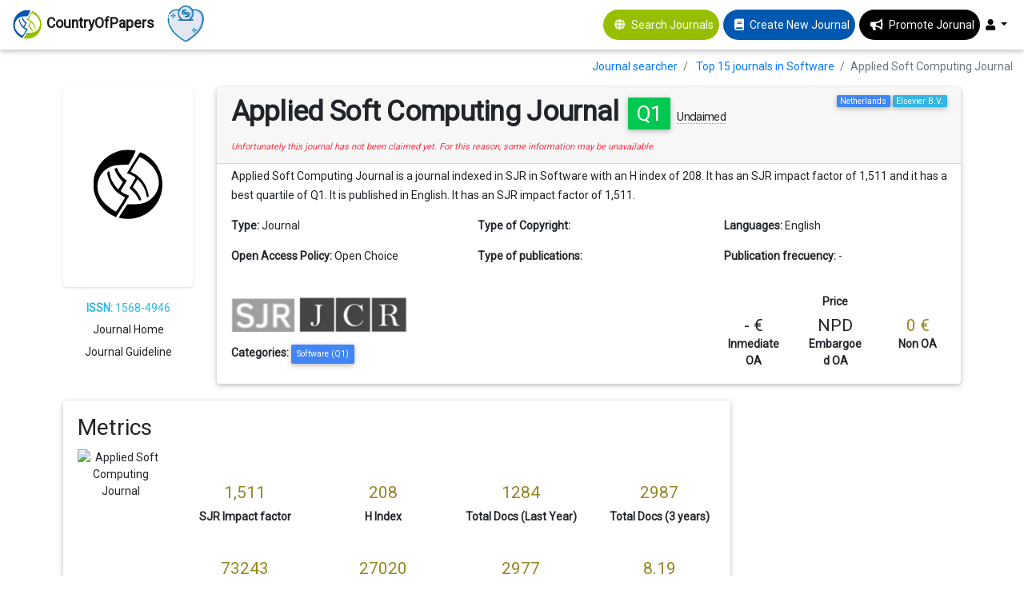

--- FILE ---
content_type: text/html; charset=UTF-8
request_url: https://countryofpapers.com/journal/applied-soft-computing-journal
body_size: 15353
content:
<!DOCTYPE html>
<html  lang="en">
<head>
   
    <!-- Global site tag (gtag.js) - Google Analytics -->
                <script type="text/javascript">
           window.dataLayer = [{
              'user_type': 'visitor',
          }];
      </script>
      <!-- Google tag (gtag.js) -->
      <script async src="https://www.googletagmanager.com/gtag/js?id=G-PGGL4LK6VJ"></script>
      <script>
        window.dataLayer = window.dataLayer || [];
        function gtag(){dataLayer.push(arguments);}
        gtag('js', new Date());

        gtag('config', 'G-PGGL4LK6VJ');
      </script>
        <meta charset="utf-8">
  <meta name="csrf-token" id="csrf-token" content="NXmlXLR5gK3LBwQgQh3MrKdEXvviz4WJjKOQfCz2">
  <meta http-equiv="X-UA-Compatible" content="IE=edge">
  <meta name="google-signin-client_id" content="656643245878-po6s467auv50ateevfusj7ec79daj4ip.apps.googleusercontent.com">
  <meta name="robots" content="index, follow">
<meta name="description" content="¿Interested in publishing in Applied Soft Computing Journal? ✓ Find all the information in CountryofPapers and compare among thousands of journals...">

<!-- Open Graph data -->
<meta property="og:title" content="Applied Soft Computing Journal | CountryOfPapers" />
<meta property="og:type" content="website" />
<meta property="og:url" content="https://countryofpapers.com/journal/applied-soft-computing-journal" />
<meta property="og:image" content="https://countryofpapers.com/img/country_logo.jpg" />
<meta property="og:description" content="¿Interested in publishing in Applied Soft Computing Journal? ✓ Find all the information in CountryofPapers and compare among thousands of journals..." />
<meta property="og:site_name" content="CountryOfPapers" />

<meta name="twitter:card" content="summary_large_image">
<meta name="twitter:title" content="Applied Soft Computing Journal | CountryOfPapers">
<meta name="twitter:description" content="¿Interested in publishing in Applied Soft Computing Journal? ✓ Find all the information in CountryofPapers and compare among thousands of journals...">
<meta name="twitter:image" content="https://countryofpapers.com/img/country_logo.jpg">
<meta name="twitter:site" content="CountryOfPapers">
<meta name="twitter:creator" content="CountryOfPapers">


<link rel="canonical" href="https://countryofpapers.com/journal/applied-soft-computing-journal" />
<link rel="alternate" href="https://countryofpapers.com/journal/applied-soft-computing-journal" hreflang="x-default" />
<link rel="alternate" href="https://countryofpapers.com/journal/applied-soft-computing-journal" hreflang="en" />

<script src="https://www.google.com/recaptcha/api.js" async defer></script>
  <title>Applied Soft Computing Journal | CountryOfPapers</title>
  <!-- Tell the browser to be responsive to screen width -->
  <meta name="viewport" content="width=device-width, initial-scale=1">
  
  <link rel="shortcut icon" href="https://countryofpapers.com/img/favicon.ico" type="image/x-icon">
  <link rel="icon" href="https://countryofpapers.com/img/favicon.ico" type="image/x-icon">

  <!-- Font Awesome -->
  
  <!-- Font Awesome -->
  <link rel="preload" href="https://countryofpapers.com/admin/plugins/fontawesome-free/css/all.min.css?v=16122019" as="style" onload="this.onload=null;this.rel='stylesheet'">
  <noscript><link rel="stylesheet" href="https://countryofpapers.com/admin/plugins/fontawesome-free/css/all.min.css?v=16122019"></noscript>
  <link rel="preload" href="https://fonts.googleapis.com/css?family=Roboto" as="style" onload="this.onload=null;this.rel='stylesheet'">
  <noscript><link rel="stylesheet" href="https://fonts.googleapis.com/css?family=Roboto"></noscript>
  <link rel="preload" href="https://cdnjs.cloudflare.com/ajax/libs/material-design-lite/1.1.0/material.min.css" as="style" onload="this.onload=null;this.rel='stylesheet'">
  <noscript><link rel="stylesheet" href="https://cdnjs.cloudflare.com/ajax/libs/material-design-lite/1.1.0/material.min.css"></noscript>
  
  <!-- Bootstrap core CSS -->
  <link href="https://countryofpapers.com/css/bootstrap.min.css" rel="stylesheet">
  <!-- Material Design Bootstrap -->
  <link href="https://countryofpapers.com/css/mdb.min.css" rel="stylesheet">

  <style>

    body {
      overflow-x: hidden;
    }

    .logo {
      width: 40px;
    }

    .menuHeader {
      display: flex;
      justify-content: center;
      align-items: center;
    }

    .userImage {
      width: 30px;
    }

    .page-footer{
      background-color: #0058b0
    }
    .footer-copyright{
      background-color: #95bf00 !important;
    }

    footer {
      margin-top: 20px;
    }

    main {
      margin-top: 90px;
    }

    .jorunalSearcher {
      background-color: #95bf00;
      border-radius: 50px;
      color: white;
    }
    
    .jorunalCreator {
      background-color: #0058b0;
      border-radius: 50px;
      color: white;
      margin-left: 5px;
    }

    .jorunalPromote {
      background-color: black;
      border-radius: 50px;
      color: white;
      margin-left: 5px;
    }

    img#donate-button {
      max-width: 50px;      
    }

    #donate-button-popup img {
      animation: heartbeat 1s infinite;
    }

    @keyframes heartbeat {
      0%, 100% {
          transform: scale(1);
      }
      25%, 75% {
          transform: scale(1.1);
      }
      50% {
          transform: scale(1.2);
      }
    }
  </style>

      <!-- Ion Slider -->
    <link rel="stylesheet" href="https://countryofpapers.com/admin/plugins/ionslider/ion.rangeSlider.css">
    <!-- ion slider Nice -->
    <link rel="stylesheet" href="https://countryofpapers.com/admin/plugins/ionslider/ion.rangeSlider.skinNice.css">
    <style>
        .text-register {
            text-align: center;
            margin: auto;
        }

        .breadcrumb {
            background-color: transparent !important;
            padding-bottom: 0px !important;
        }

        .info-box {
            max-height: 180px;
            height: 180px;
        }
        .text-paper {
            height: 70px;
            overflow: hidden;
        }

        .start-ok {
            color: #ffd54f;
        }

        .no-reclamada {
            border-bottom: 1px dotted #999;
            font-size: 14px;
            font-weight: initial;
            cursor: pointer;
        }
        .reclamada {
            /* border-bottom: 1px dotted #999; */
            font-size: 15px;
            font-weight: initial;
            cursor: pointer;
        }

        .fa.fa-certificate {
            color: green;
        }

        .claim-now {
            padding: 0 .75rem .5rem .75rem;
        }

        .logo-indexedIn {
            max-height: 50px;
        }

        .info-paperlink {
            font-size: 13px;
            font-style: italic;
        }

        .g-recaptcha {
            display: flex;
            justify-content: center;
        }

        .cardCanvas {
            display: flex;
            justify-content: center;
            flex-wrap: wrap;
        }
        .card-body > .badge {
            margin: 1px;
        }
        .container-fluid {
            width: 90%;
        }

        main {
            margin-top: 60px !important;
        }

        .badge.bg-orange {
          background-color: orange !important;
        }

        .badge {
            font-weight: initial;
        }

        .plans_logo{
          height: 25px;
        }

        .more12 {
            display: none;
        }

        .viewMorPDf {
            position: absolute;
            bottom: 5px;
            right: 10px;
        }

        .subscribeJournal {
            background-color: #95bf00;
            border-radius: 50px;
            color: white;
            font-weight: bold;
        }

        .subscribeJournal > a{
            color: white;
            font-weight: bold;
        }
    </style>
  <script data-ad-client="ca-pub-8249936706567620" async src="https://pagead2.googlesyndication.com/pagead/js/adsbygoogle.js"></script>
</head>
<body class="hold-transition sidebar-mini" data-device="desktop">
  
<div class="wrapper">
  
      <!--Navbar -->
<nav class="mb-1 navbar fixed-top navbar-expand-lg navbar-light white">
    <a class="navbar-brand" href="https://countryofpapers.com/search-journals">
        <img src="https://countryofpapers.com/img/country_logo-svg.png" class="logo" alt="CountryOfPapers, publish your research fast and easy">
        <strong>CountryOfPapers</strong>
    </a>
    <div id="donate-button-container" style="margin-right: 16px;max-height: 38px;margin-top: -15px;">
      <div id="donate-button" onclick="gtag('event', 'click-donate-button', {'event_category': 'donate-button', 'event_label': 'Donate'})"></div>
      <script src="https://www.paypalobjects.com/donate/sdk/donate-sdk.js" charset="UTF-8"></script>
      <script>
      PayPal.Donation.Button({
      env:'production',
      hosted_button_id:'UEPCJEAW9AVJU',
      image: {
      src:'https://pics.paypal.com/00/s/ZTM5Yjg3YWMtZWRmMy00YmM1LThjYjktZWFhZTEwZjU3NDk3/file.JPG',
      alt:'Donate to continue CountryOfPapers',
      title:'We freely work to make journal selection easier. Help us to continue.',
      }
      }).render('#donate-button');
      </script>
      </div>
    <button class="navbar-toggler" type="button" data-toggle="collapse" data-target="#navbarSupportedContent-333"
      aria-controls="navbarSupportedContent-333" aria-expanded="false" aria-label="Toggle navigation">
      <span class="navbar-toggler-icon"></span>
    </button>
    <div class="collapse navbar-collapse" id="navbarSupportedContent-333">      
      <ul class="navbar-nav ml-auto nav-flex-icons">
        
        <li class="nav-item menuHeader jorunalSearcher">
          <i class="nav-icon fa fa-globe ml-3"></i>
          <a class="nav-link text-white" href="https://countryofpapers.com/search-journals" onclick="gtag('event', 'page', {'event_category': 'journal-navbar', 'event_label': 'Journal searcher'})">Search Journals</a>
        </li>
        
        <li class="nav-item menuHeader jorunalCreator">
          <i class="nav-icon fa fa-book ml-3"></i>
          <a class="nav-link text-white" href="https://countryofpapers.com/create-new-journal" onclick="gtag('event', 'page', {'event_category': 'journal-navbar', 'event_label': 'Create new Journal'})">Create New Journal</a>
        </li>
        
        <li class="nav-item menuHeader jorunalPromote">
          <i class="nav-icon fas fa-bullhorn ml-3"></i>
          <a class="nav-link white-text" href="https://countryofpapers.com/promote-journal">Promote Jorunal</a>
        </li>
                <li class="nav-item dropdown">
          <a class="nav-link dropdown-toggle" id="navbarDropdownMenuLink-333" data-toggle="dropdown"
            aria-haspopup="true" aria-expanded="false">
                          <i class="fas fa-user"></i>
                      </a>
          <div class="dropdown-menu dropdown-menu-right dropdown-default"
            aria-labelledby="navbarDropdownMenuLink-333">
                            <a class="dropdown-item" href="https://countryofpapers.com/home" onclick="gtag('event', 'page', {'event_category': 'journal-navbar', 'event_label': 'Home'})">Home</a>
                <a class="dropdown-item" href="https://countryofpapers.com/journal-services" onclick="gtag('event', 'page', {'event_category': 'journal-navbar', 'event_label': 'Services'})">Services</a>
                <a class="dropdown-item" href="https://countryofpapers.com/login"  onclick="gtag('event', 'page', {'event_category': 'journal-navbar', 'event_label': 'Login'})">
                  Login</a>                
                      </div>
        </li>
      </ul>
    </div>
  </nav>
  <!--/.Navbar -->  
  <main>
    <div class="row">
    <div class="col-sm-12">
    <ol class="breadcrumb float-sm-right">
        <li class="breadcrumb-item">
            <a href="https://countryofpapers.com/search-journals">Journal searcher</a>
        </li>
                <li class="breadcrumb-item">
            <a href="https://countryofpapers.com/search-journals/top-15-journals-software">Top 15 journals in Software</a>
        </li>
                <li class="breadcrumb-item active">Applied Soft Computing Journal</li>
    </ol>
    </div>
</div>
  
        <div class="container-fluid">
        <div class="row">
            <div class="col-12 col-md-2 text-center">
                                    <img class="card-img  mb-3" src="https://countryofpapers.com/img/country_logo.svg" alt="Default: Applied Soft Computing Journal" style="width: 100%; max-width: 200px;height: 250px;border-radius: 4px;box-shadow: 0 1px 3px rgba(0,0,0,.15);">
                                <p class="text-info mb-1"><b>ISSN:</b> 1568-4946</p>
                                <p class="mb-1"  title="Unfortunately this journal has not been claimed yet. For this reason, some information may be unavailable." >
                     Journal Home </p>
                <p  title="Unfortunately this journal has not been claimed yet. For this reason, some information may be unavailable." >
                     Journal Guideline </p>
            </div>
            <div class="col-12 col-md-10">
                <div class="card">
                    <div class="card-header no-border">
                        <div class="d-flex justify-content-between">
                            <div>
                                <h1 class="card-title font-weight-bold">Applied Soft Computing Journal <span class="badge bg-success ml-1">Q1</span> 
                                                                                                                <span class="no-reclamada" data-toggle="popover" data-content="This journal is unclaimed. Editors who claim their journlas can update details, respond to comments, and more.">Unclaimed</span>
                                                                           
                                </h1>
                            </div>
                            <div>
                                <span class="float-right badge bg-info ml-1">Elsevier B.V.</span>
                                <span class="float-right badge bg-primary ml-1">Netherlands</span>
                            </div>
                        </div>
                                                    <span class="text-danger"><i><small>Unfortunately this journal has not been claimed yet. For this reason, some information may be unavailable.</small></i></span>
                                            </div>
                    <div class="card-body pt-1">                    
                        <p>Applied Soft Computing Journal is a journal indexed in SJR in Software with an H index of 208. It has an SJR impact factor of 1,511 and it has a best quartile of Q1. It is published in English. It has an SJR impact factor of 1,511.</p>                                       
                        <div class="row">
                            <div class="col-12 col-md-4">
                                <p><b>Type:</b> <span id="type">Journal</span></p>
                            </div>                        
                            <div class="col-12 col-md-4">
                                <p><b>Type of Copyright:</b> <span id="copyright"></span></p>
                            </div>
                            <div class="col-12 col-md-4">
                                <p><b>Languages:</b> <span id="type">English</span></p>
                            </div>
                            <div class="col-12 col-md-4">
                                <p><b>Open Access Policy:</b> <span id="Open_Access_Policy">Open Choice</span></p>
                            </div>
                            <div class="col-12 col-md-4">
                                <p><b>Type of publications:</b> <span></span></p> 
                            </div>
                            <div class="col-12 col-md-4">
                                 
                                <p><b>Publication frecuency:</b> <span id="orcid_sign_in"> - </span></p> 
                                
                            </div>
                        </div>
                        <div class="row">
                            <div class="col-12 col-md-8 mt-4">
                                <div>
                                                                                                                                                    <img src="https://countryofpapers.com/img/indexedin/logo_sjr_bw.png" class="img-fluid mb-2 logo-indexedIn" style="max-height: 43px;margin-bottom: 4px !important;" alt="Scopus" title="Scopus">
                                                                                                                <img src="https://countryofpapers.com/img/indexedin/jcr_bw.png" class="img-fluid mb-2 logo-indexedIn" alt="WOS" title="WOS">
                                                                    </div>
                                <div class="mt-2">
                                    <b>Categories: </b>
                                                                                                                                                                                                                <span class="badge badge-primary p-2" id="categories">
                                                    <a style="color: white;font-weight: normal;" target="_blank" href="https://countryofpapers.com/search-journals/top-15-journals-software">Software (Q1)</a>
                                                </span>
                                                                                                                                                                                                                 
                                </div>
                            </div>
                            <div class="col-12 col-md-4 text-center mt-4">
                                <b  class="text-center">Price</b>
                                <div class="row mt-2">
                                    <div class="col-4">
                                        <h4 title="Price has been calculated based on a 12 pages article, without figures in colour."  class="mb-0">- €</h4>
                                        <b>Inmediate OA</b>
                                    </div>
                                    <div class="col-4">
                                        <h4  title="Price has been calculated based on a 12 pages article, without figures in colour." class="mb-0">NPD</h4>
                                        <b>Embargoed OA</b>
                                    </div>
                                    <div class="col-4">
                                        <h4  title="Price has been calculated based on a 12 pages article, without figures in colour."  style="color: #948824"  class="mb-0">0 €</h4>
                                        <b>Non OA</b>
                                    </div>
                                </div>
                                
                            </div>
                        </div>                     
                    </div>
                </div>
            </div>            
        </div>
        <div class="row mt-4">
            <div class="col-12 col-md-9 order-1 order-md-0">
                <div class="card">
                    <div class="card-body">
                        
                        <h2 class="card-title">Metrics</h2>
                        <div class="row justify-content-around">
                            <div class="col-12 col-sm-12 col-md-12 col-lg-2 text-center mb-3">
                                <img src="https://www.scimagojr.com/journal_img.php?id=18136" alt="Applied Soft Computing Journal"/>
                            </div>
                            <div class="col-12 col-sm-12 col-md-12 col-lg-10">
                                <div class="row text-center">
                                    <div class="col-3 mt-5">
                                        <h4 id="sjr" title="Best value in Software: 22" style="color: #948824">1,511</h4>
                                        <b>SJR Impact factor</b>
                                    </div>
                                    <div class="col-3 mt-5">
                                        <h4 id="h_index" title="Best value in Software: 435" style="color: #948824">208</h4>
                                        <b>H Index</b>
                                    </div>
                                    <div class="col-3 mt-5">
                                        <h4 id="total_docs_2017" title="Best value in Software: 4469" style="color: #948824">1284</h4>
                                        <b>Total Docs (Last Year)</b>
                                    </div>
                                    <div class="col-3 mt-5">
                                        <h4 id="total_docs_3years" title="Best value in Software: 6098" style="color: #948824">2987</h4>
                                        <b>Total Docs (3 years)</b>
                                    </div>
                                    <div class="col-3 mt-5">
                                        <h4 id="total_refs" title="Best value in Software: 227249" style="color: #948824">73243</h4>
                                        <b>Total Refs</b>
                                    </div>
                                    <div class="col-3 mt-5">
                                        <h4 id="total_cites_3years" title="Best value in Software: 47377" style="color: #948824">27020</h4>
                                        <b>Total Cites (3 years)</b>
                                    </div>
                                    <div class="col-3 mt-5">
                                        <h4 id="citable_docs_3years" title="Best value in Software: 6093" style="color: #948824">2977</h4>
                                        <b>Citable Docs (3 years)</b>
                                    </div>
                                    <div class="col-3 mt-5">
                                        <h4 id="cites_doc_2years" title="Best value in Software: 206" style="color: #948824">8.19</h4>
                                        <b>Cites/Doc (2 years)</b>
                                    </div>
                                    <div class="col-3 mt-5">
                                        <h4 id="ref_doc" title="Best value in Software: 3626" style="color: #948824">57.04</h4>
                                        <b>Ref/Doc</b>
                                    </div>
                                    
                                </div>

                            </div>
                        </div>               
                    </div>
                </div>
                <input type="hidden" id="crossrefCitationsSyncro" value="1"/>        
        <div class="card card-widget mt-4">
            <div class="card-body card-comments">
                <h2 class="card-title">Comments</h2>
                                <div class="card-comment">
                        <i class="fa fa-frown-o img-circle img-sm fa-2x" aria-hidden="true"></i>
                    <div class="comment-text">
                        No comments ... Be the first to comment!
                    </div>
                </div>
                            </div>
            <!-- /.card-footer -->
            <div class="card-footer">
                <form id="addComent" action="#" method="post">
                <input type="hidden" name="_token" value="NXmlXLR5gK3LBwQgQh3MrKdEXvviz4WJjKOQfCz2" autocomplete="off">
                <input type="hidden" name="IdRevista" value="1452"/>
                <!-- .img-push is used to add margin to elements next to floating images -->
                <div class="img-push">
                                        <div class="row">
                        <div class="col-12 col-md-8" style="display: flex;align-items: center;">
                            
                            <img class="img-fluid img-circle img-sm" src="https://www.gravatar.com/avatar/?s=100&&d=mp" style="margin-right: 10px;" alt="User post comment">
                            <textarea class="form-control form-control-sm input-lg" rows="5" name="comment" placeholder="Tell your experience to other people.." required></textarea>
                        </div>
                        <div class="col-12 col-md-4 align-self-center">
                            <div class="row mt-2">
                                <div class="col-12 col-md-6">
                                    <label for="range_6" class="publicationSpeed-label">Publication speed *</label>
                                </div>
                                <div class="col-12 col-md-6">
                                    <div class="setRating">
                                            <input type="hidden" id="publicationSpeed" name="publicationSpeed" class="rateValue" />
                                                                                    <i class="fas fa-star fa-1x" data-rate="1" aria-hidden="true"></i>
                                                                                    <i class="fas fa-star fa-1x" data-rate="2" aria-hidden="true"></i>
                                                                                    <i class="fas fa-star fa-1x" data-rate="3" aria-hidden="true"></i>
                                                                                    <i class="fas fa-star fa-1x" data-rate="4" aria-hidden="true"></i>
                                                                                    <i class="fas fa-star fa-1x" data-rate="5" aria-hidden="true"></i>
                                                                            </div>
                                </div>
                            </div>
                            <div class="row mt-2">
                                <div class="col-12 col-md-6">
                                    <label for="range_6" class="reviewQuality-label">Review quality *</label>
                                </div>
                                <div class="col-12 col-md-6">
                                    <div class="setRating">
                                            <input type="hidden" id="reviewQuality" name="reviewQuality" class="rateValue" />
                                                                                    <i class="fas fa-star fa-1x" data-rate="1" aria-hidden="true"></i>
                                                                                    <i class="fas fa-star fa-1x" data-rate="2" aria-hidden="true"></i>
                                                                                    <i class="fas fa-star fa-1x" data-rate="3" aria-hidden="true"></i>
                                                                                    <i class="fas fa-star fa-1x" data-rate="4" aria-hidden="true"></i>
                                                                                    <i class="fas fa-star fa-1x" data-rate="5" aria-hidden="true"></i>
                                                                            </div>
                                </div>
                            </div>
                            <div class="row mt-2">
                                <div class="col-12 col-md-6">
                                    <label for="range_6" class="editionEditorialTeam-label">Edition and editorial team *</label>
                                </div>
                                <div class="col-12 col-md-6">
                                    <div class="setRating">
                                            <input type="hidden" id="editionEditorialTeam" name="editionEditorialTeam" class="rateValue" />
                                                                                    <i class="fas fa-star fa-1x" data-rate="1" aria-hidden="true"></i>
                                                                                    <i class="fas fa-star fa-1x" data-rate="2" aria-hidden="true"></i>
                                                                                    <i class="fas fa-star fa-1x" data-rate="3" aria-hidden="true"></i>
                                                                                    <i class="fas fa-star fa-1x" data-rate="4" aria-hidden="true"></i>
                                                                                    <i class="fas fa-star fa-1x" data-rate="5" aria-hidden="true"></i>
                                                                            </div>
                                </div>
                            </div>                        
                        </div>
                        
                        <div class="col-12 col-md-8 align-self-center mt-3">
                            <div class="form-group row">
                                <label for="emailORCID" class="col-sm-2 col-form-label">Institutional email or ORCID *</label>
                                <div class="col-sm-10">
                                    <input type="text" name="emailORCID" class="form-control" id="emailORCID" placeholder="Institutional email or ORCID" required/>
                                    <span class="info-paperlink">* The email or ORCID field is only to validate the authenticity of the comment, the identity will not be public. .</span>      
                                </div>
                            </div>
                        </div>
                        <div class="col-12 col-md-4 align-self-center text-center mt-3">
                                                            <div class="g-recaptcha" data-sitekey="6Ley3s0UAAAAAMb1XNBUrL8ej-zMggYqdVzwA1jQ"></div>
                                                        <button class="btn btn-primary btn-block" type="submit" width="100%" data-callback='onSubmit' id="addComentBtn"
                            
                            >Send <i class="fa fa-send"></i></button>
                        </div>
                    </div>
                                    </div>
                </form>
            </div>
            <!-- /.card-footer -->
        </div>
                <div class="row mt-4">
                    <div class="col-12 col-md-6">
                        <div class="card mt-2">
                            <div class="card-body pt-1">
                                <h2 class="card-title">Other journals with similar parameters</h2>
                                <hr/>
                                                                                                    <a href="https://countryofpapers.com/journal/synthesis-lectures-on-communication-networks" onclick='gtag("event", "similar-journals", {"event_category": "journal-profile", "event_label": "Applied Soft Computing Journal => Synthesis Lectures on Communication Networks"});'
                                        >Synthesis Lectures on Communication Networks <span class="badge bg-success ml-1">Q1</span></a>
                                    <br/>
                                                                                                        <a href="https://countryofpapers.com/journal/ieee-transactions-on-cybernetics" onclick='gtag("event", "similar-journals", {"event_category": "journal-profile", "event_label": "Applied Soft Computing Journal => IEEE Transactions on Cybernetics"});'
                                        >IEEE Transactions on Cybernetics <span class="badge bg-success ml-1">Q1</span></a>
                                    <br/>
                                                                                                        <a href="https://countryofpapers.com/journal/information-fusion" onclick='gtag("event", "similar-journals", {"event_category": "journal-profile", "event_label": "Applied Soft Computing Journal => Information Fusion"});'
                                        >Information Fusion <span class="badge bg-success ml-1">Q1</span></a>
                                    <br/>
                                                                                                        <a href="https://countryofpapers.com/journal/ieee-transactions-on-pattern-analysis-and-machine-intelligence" onclick='gtag("event", "similar-journals", {"event_category": "journal-profile", "event_label": "Applied Soft Computing Journal => IEEE Transactions on Pattern Analysis and Machine Intelligence"});'
                                        >IEEE Transactions on Pattern Analysis and Machine Intelligence <span class="badge bg-success ml-1">Q1</span></a>
                                    <br/>
                                                                                                        <a href="https://countryofpapers.com/journal/ieee-transactions-on-neural-networks-and-learning-systems" onclick='gtag("event", "similar-journals", {"event_category": "journal-profile", "event_label": "Applied Soft Computing Journal => IEEE Transactions on Neural Networks and Learning Systems"});'
                                        >IEEE Transactions on Neural Networks and Learning Systems <span class="badge bg-success ml-1">Q1</span></a>
                                    <br/>
                                                                                                                                        <hr/>
                                    <span id="compareJournals" class="btn btn-outline-success" data-journals="[1452,29931,2650,2461,62,421]"
                                    onclick="gtag('event', 'compare', {'event_category': 'journal-profile', 'event_label': 'Compare Journals'})">Compare this journals</span>
                                                            </div>
                        </div>
                    </div>
                    <div class="col-12 col-md-6">
                        <div class="card">
                            <h2 class="card-title mt-2 ml-4">Aims and Scope</h2>
                            <hr/>
                            <div class="card-body pt-1 cardCanvas">
                                                                                                            <span class="badge bg-primary p-1"></span>
                                                                                                </div>
                        </div>
                    </div>
                </div>
            </div>
            <div class="col-12 col-md-3 order-0 order-md-1 mb-4" style="text-align: center">
                <div style="max-height: 500px">
                    <script async src="https://pagead2.googlesyndication.com/pagead/js/adsbygoogle.js"></script>
                    <!-- Perfil revista lateral -->
                    <ins class="adsbygoogle"
                        style="display:block"
                        data-ad-client="ca-pub-8249936706567620"
                        data-ad-slot="7724521125"
                        data-ad-format="auto"
                        data-full-width-responsive="true"></ins>
                    <script>
                        (adsbygoogle = window.adsbygoogle || []).push({});
                    </script>
                </div>
            </div>
        </div>
                <br id="Best-Articles"/>
        <br/>
        <br/>
        <h2 class="card-title">Best articles by citations</h2>
        <div class="row mt-4">
                                    <div class="col-md-6 col-lg-3 col-sm-6 col-12 mb-2 ">
                <div class="card mr-1 ml-1">
                    <div class="info-box card-body">
                        <p class="text-paper">A study of two penalty-parameterless constraint handling techniques in the framework of MOEA/D</p>
                                                                                                    <a class="viewMorPDf" href="http://dx.doi.org/10.1016/j.asoc.2012.07.027?utm_source=country_of_papers" target="_blank">View more</a>
                                                <!-- /.info-box-content -->
                    </div>
                </div>
            </div>
                                        <div class="col-md-6 col-lg-3 col-sm-6 col-12 mb-2 ">
                <div class="card mr-1 ml-1">
                    <div class="info-box card-body">
                        <p class="text-paper">Obtaining the threat model for e-mail phishing</p>
                                                                                                    <a class="viewMorPDf" href="http://dx.doi.org/10.1016/j.asoc.2011.06.016?utm_source=country_of_papers" target="_blank">View more</a>
                                                <!-- /.info-box-content -->
                    </div>
                </div>
            </div>
                                        <div class="col-md-6 col-lg-3 col-sm-6 col-12 mb-2 ">
                <div class="card mr-1 ml-1">
                    <div class="info-box card-body">
                        <p class="text-paper">Extended belief-rule-based system with new activation rule determination and weight calculation for classification problems</p>
                                                                                                    <a class="viewMorPDf" href="http://dx.doi.org/10.1016/j.asoc.2018.08.004?utm_source=country_of_papers" target="_blank">View more</a>
                                                <!-- /.info-box-content -->
                    </div>
                </div>
            </div>
                                        <div class="col-md-6 col-lg-3 col-sm-6 col-12 mb-2 ">
                <div class="card mr-1 ml-1">
                    <div class="info-box card-body">
                        <p class="text-paper">Hybrid evolutionary algorithm-based real-world flexible job shop scheduling problem: application service provider approach</p>
                                                                                                    <a class="viewMorPDf" href="http://dx.doi.org/10.1016/j.asoc.2004.03.013?utm_source=country_of_papers" target="_blank">View more</a>
                                                <!-- /.info-box-content -->
                    </div>
                </div>
            </div>
                                        <div class="col-md-6 col-lg-3 col-sm-6 col-12 mb-2 ">
                <div class="card mr-1 ml-1">
                    <div class="info-box card-body">
                        <p class="text-paper">Multi-population differential evolution with balanced ensemble of mutation strategies for large-scale global optimization</p>
                                                                                                    <a class="viewMorPDf" href="http://dx.doi.org/10.1016/j.asoc.2015.04.019?utm_source=country_of_papers" target="_blank">View more</a>
                                                <!-- /.info-box-content -->
                    </div>
                </div>
            </div>
                                        <div class="col-md-6 col-lg-3 col-sm-6 col-12 mb-2 ">
                <div class="card mr-1 ml-1">
                    <div class="info-box card-body">
                        <p class="text-paper">Perceptual pain classification using ANFIS adapted RBF kernel support vector machine for therapeutic usage</p>
                                                                                                    <a class="viewMorPDf" href="http://dx.doi.org/10.1016/j.asoc.2012.11.032?utm_source=country_of_papers" target="_blank">View more</a>
                                                <!-- /.info-box-content -->
                    </div>
                </div>
            </div>
                                        <div class="col-md-6 col-lg-3 col-sm-6 col-12 mb-2 ">
                <div class="card mr-1 ml-1">
                    <div class="info-box card-body">
                        <p class="text-paper">A genetic algorithm-based rule extraction system</p>
                                                                                                    <a class="viewMorPDf" href="http://dx.doi.org/10.1016/j.asoc.2011.08.049?utm_source=country_of_papers" target="_blank">View more</a>
                                                <!-- /.info-box-content -->
                    </div>
                </div>
            </div>
                                        <div class="col-md-6 col-lg-3 col-sm-6 col-12 mb-2 ">
                <div class="card mr-1 ml-1">
                    <div class="info-box card-body">
                        <p class="text-paper">A robust power system stabilizer for enhancement of stability in power system using adaptive fuzzy sliding mode control</p>
                                                                                                    <a class="viewMorPDf" href="http://dx.doi.org/10.1016/j.asoc.2018.08.033?utm_source=country_of_papers" target="_blank">View more</a>
                                                <!-- /.info-box-content -->
                    </div>
                </div>
            </div>
                                        <div class="col-md-6 col-lg-3 col-sm-6 col-12 mb-2 ">
                <div class="card mr-1 ml-1">
                    <div class="info-box card-body">
                        <p class="text-paper">Accelerated biogeography-based optimization with neighborhood search for optimization</p>
                                                                                                    <a class="viewMorPDf" href="http://dx.doi.org/10.1016/j.asoc.2013.01.020?utm_source=country_of_papers" target="_blank">View more</a>
                                                <!-- /.info-box-content -->
                    </div>
                </div>
            </div>
                                        <div class="col-md-6 col-lg-3 col-sm-6 col-12 mb-2 ">
                <div class="card mr-1 ml-1">
                    <div class="info-box card-body">
                        <p class="text-paper">Class imbalance learning via a fuzzy total margin based support vector machine</p>
                                                                                                    <a class="viewMorPDf" href="http://dx.doi.org/10.1016/j.asoc.2015.02.025?utm_source=country_of_papers" target="_blank">View more</a>
                                                <!-- /.info-box-content -->
                    </div>
                </div>
            </div>
                                        <div class="col-md-6 col-lg-3 col-sm-6 col-12 mb-2 ">
                <div class="card mr-1 ml-1">
                    <div class="info-box card-body">
                        <p class="text-paper">An interactive fuzzy programming approach for bi-objective straight and U-shaped assembly line balancing problem</p>
                                                                                                    <a class="viewMorPDf" href="http://dx.doi.org/10.1016/j.asoc.2015.11.025?utm_source=country_of_papers" target="_blank">View more</a>
                                                <!-- /.info-box-content -->
                    </div>
                </div>
            </div>
                                        <div class="col-md-6 col-lg-3 col-sm-6 col-12 mb-2 ">
                <div class="card mr-1 ml-1">
                    <div class="info-box card-body">
                        <p class="text-paper">Recognizing learning emotion based on convolutional neural networks and transfer learning</p>
                                                                                                    <a class="viewMorPDf" href="http://dx.doi.org/10.1016/j.asoc.2019.105724?utm_source=country_of_papers" target="_blank">View more</a>
                                                <!-- /.info-box-content -->
                    </div>
                </div>
            </div>
                                                        <div id="showMoreArticles" class="col-md-12 font-weight-bold text-info text-center mt-1 mb-1" style="cursor: pointer;">SHOW MORE ARTICLES</div>
                                                                                <div class="col-md-6 col-lg-3 col-sm-6 col-12 mb-2 more12">
                <div class="card mr-1 ml-1">
                    <div class="info-box card-body">
                        <p class="text-paper">Application of improved bat algorithm for solar PV maximum power point tracking under partially shaded condition</p>
                                                                                                    <a class="viewMorPDf" href="http://dx.doi.org/10.1016/j.asoc.2017.10.039?utm_source=country_of_papers" target="_blank">View more</a>
                                                <!-- /.info-box-content -->
                    </div>
                </div>
            </div>
                                                                                                <div class="col-md-6 col-lg-3 col-sm-6 col-12 mb-2 more12">
                <div class="card mr-1 ml-1">
                    <div class="info-box card-body">
                        <p class="text-paper">Minimizing harmonic distortion in power system with optimal design of hybrid active power filter using differential evolution</p>
                                                                                                    <a class="viewMorPDf" href="http://dx.doi.org/10.1016/j.asoc.2017.08.031?utm_source=country_of_papers" target="_blank">View more</a>
                                                <!-- /.info-box-content -->
                    </div>
                </div>
            </div>
                                                                                                <div class="col-md-6 col-lg-3 col-sm-6 col-12 mb-2 more12">
                <div class="card mr-1 ml-1">
                    <div class="info-box card-body">
                        <p class="text-paper">Stopping criteria for ensemble of evolutionary artificial neural networks</p>
                                                                                                    <a class="viewMorPDf" href="http://dx.doi.org/10.1016/j.asoc.2004.12.005?utm_source=country_of_papers" target="_blank">View more</a>
                                                <!-- /.info-box-content -->
                    </div>
                </div>
            </div>
                                                                                                <div class="col-md-6 col-lg-3 col-sm-6 col-12 mb-2 more12">
                <div class="card mr-1 ml-1">
                    <div class="info-box card-body">
                        <p class="text-paper">Extended dynamic fuzzy logic system (DFLS) based indirect stable adaptive control of non-linear systems</p>
                                                                                                    <a class="viewMorPDf" href="http://dx.doi.org/10.1016/j.asoc.2003.08.005?utm_source=country_of_papers" target="_blank">View more</a>
                                                <!-- /.info-box-content -->
                    </div>
                </div>
            </div>
                                                                                                <div class="col-md-6 col-lg-3 col-sm-6 col-12 mb-2 more12">
                <div class="card mr-1 ml-1">
                    <div class="info-box card-body">
                        <p class="text-paper">An efficient memetic algorithm for total weighted tardiness minimization in a single machine with setups</p>
                                                                                                    <a class="viewMorPDf" href="http://dx.doi.org/10.1016/j.asoc.2015.07.050?utm_source=country_of_papers" target="_blank">View more</a>
                                                <!-- /.info-box-content -->
                    </div>
                </div>
            </div>
                                                                                                <div class="col-md-6 col-lg-3 col-sm-6 col-12 mb-2 more12">
                <div class="card mr-1 ml-1">
                    <div class="info-box card-body">
                        <p class="text-paper">Incorporating biological knowledge for construction of fuzzy networks of gene associations</p>
                                                                                                    <a class="viewMorPDf" href="http://dx.doi.org/10.1016/j.asoc.2016.01.014?utm_source=country_of_papers" target="_blank">View more</a>
                                                <!-- /.info-box-content -->
                    </div>
                </div>
            </div>
                                                                                                <div class="col-md-6 col-lg-3 col-sm-6 col-12 mb-2 more12">
                <div class="card mr-1 ml-1">
                    <div class="info-box card-body">
                        <p class="text-paper">Development of dynamic cognitive networks as complex systems approximators: validation in financial time series</p>
                                                                                                    <a class="viewMorPDf" href="http://dx.doi.org/10.1016/j.asoc.2004.06.004?utm_source=country_of_papers" target="_blank">View more</a>
                                                <!-- /.info-box-content -->
                    </div>
                </div>
            </div>
                                                                                                <div class="col-md-6 col-lg-3 col-sm-6 col-12 mb-2 more12">
                <div class="card mr-1 ml-1">
                    <div class="info-box card-body">
                        <p class="text-paper">Stability analysis of RBF network-based state-dependent autoregressive model for nonlinear time series</p>
                                                                                                    <a class="viewMorPDf" href="http://dx.doi.org/10.1016/j.asoc.2011.08.055?utm_source=country_of_papers" target="_blank">View more</a>
                                                <!-- /.info-box-content -->
                    </div>
                </div>
            </div>
                                                                                                <div class="col-md-6 col-lg-3 col-sm-6 col-12 mb-2 more12">
                <div class="card mr-1 ml-1">
                    <div class="info-box card-body">
                        <p class="text-paper">Parameter estimation for five- and seven-parameter photovoltaic electrical models using evolutionary algorithms</p>
                                                                                                    <a class="viewMorPDf" href="http://dx.doi.org/10.1016/j.asoc.2013.07.005?utm_source=country_of_papers" target="_blank">View more</a>
                                                <!-- /.info-box-content -->
                    </div>
                </div>
            </div>
                                                                                                <div class="col-md-6 col-lg-3 col-sm-6 col-12 mb-2 more12">
                <div class="card mr-1 ml-1">
                    <div class="info-box card-body">
                        <p class="text-paper">A genetic-algorithm for discovering small-disjunct rules in data mining</p>
                                                                                                    <a class="viewMorPDf" href="http://dx.doi.org/10.1016/s1568-4946(02)00031-5?utm_source=country_of_papers" target="_blank">View more</a>
                                                <!-- /.info-box-content -->
                    </div>
                </div>
            </div>
                                                                                                <div class="col-md-6 col-lg-3 col-sm-6 col-12 mb-2 more12">
                <div class="card mr-1 ml-1">
                    <div class="info-box card-body">
                        <p class="text-paper">Discovering interesting knowledge from a science and technology database with a genetic algorithm</p>
                                                                                                    <a class="viewMorPDf" href="http://dx.doi.org/10.1016/j.asoc.2003.10.002?utm_source=country_of_papers" target="_blank">View more</a>
                                                <!-- /.info-box-content -->
                    </div>
                </div>
            </div>
                                                                                                <div class="col-md-6 col-lg-3 col-sm-6 col-12 mb-2 more12">
                <div class="card mr-1 ml-1">
                    <div class="info-box card-body">
                        <p class="text-paper">Artificial neural network training using a new efficient optimization algorithm</p>
                                                                                                    <a class="viewMorPDf" href="http://dx.doi.org/10.1016/j.asoc.2012.10.023?utm_source=country_of_papers" target="_blank">View more</a>
                                                <!-- /.info-box-content -->
                    </div>
                </div>
            </div>
                                                                                            </div>
        
        <h2 class="card-title mt-5">FAQS</h2>
        <div class="footer-item  faq" itemscope="" itemtype="https://schema.org/FAQPage">
            <div itemscope="" itemprop="mainEntity" itemtype="https://schema.org/Question">
                <h3 class="footer-title truncate" itemprop="name">What is the impact factor of Applied Soft Computing Journal?</h3>
                <div class="footer-content" itemscope="" itemprop="acceptedAnswer" itemtype="https://schema.org/Answer">
                    <div itemprop="text"><p>In Country of Paypers you can find Impact factor and other metrics to help you decide on a Journal. </p></div>
                </div>
            </div>
        </div>

        <!-- Modal -->
        <div class="modal fade" id="exampleModal" tabindex="-1" role="dialog" aria-labelledby="exampleModalLabel" aria-hidden="true">
            <div class="modal-dialog" role="document">
            <div class="modal-content">
                <div class="modal-header">
                <h5 class="modal-title" id="exampleModalLabel">Claim Journal</h5>
                <button type="button" class="close" data-dismiss="modal" aria-label="Close">
                    <span aria-hidden="true">&times;</span>
                </button>
                </div>
                <div class="modal-body">
                                    <a href="https://countryofpapers.com/login">Log in or register to claim a journal.</a>
                                </div>
                <div class="modal-footer">
                <button type="button" class="btn btn-secondary" data-dismiss="modal">Close</button>
                <button type="button" class="btn btn-primary" id="claimJorunal" onclick='gtag("event", "claim-journal", {"event_category": "journal-profile", "event_label": "Applied Soft Computing Journal"});'>
                    Send</button>
                </div>
            </div>
            </div>
        </div>
        <div class="modal fade" id="modalCompare" tabindex="-1" role="dialog" aria-labelledby="modalCompare" aria-hidden="true">
            <div class="modal-dialog modal-lg" role="document" style="max-width: 95%;">                
            <div class="modal-content">
                <div class="modal-header">
                    <h5 class="modal-title" id="exampleModalLabel">Compare similar Journals</h5>
                    <button type="button" class="close" data-dismiss="modal" aria-label="Close">
                        <span aria-hidden="true">&times;</span>
                    </button>
                </div>
                <div class="modal-body">
                                    <a href="https://countryofpapers.com/login">Log in or register to compare similar Journals.</a>
                                </div>
            </div>
            </div>
        </div>
        
    </div>
  </main>
  

  <!-- Content Wrapper. Contains page content -->
  <div class="content-wrapper">
    
    
    <!-- Content Header (Page header) -->
    

    <!-- Main content -->
    
    <!-- /.content -->
  </div>
  <!-- /.content-wrapper -->

  <!--Footer-->
<footer class="page-footer text-center font-small wow fadeIn">

    

    <!-- Social icons -->
    <div class="pb-4 pt-4">
        <a href="/cookies-policy"><b>Cookies policy</b></a>
        <a class="mr-2 ml-2">|</a>
        <a href="/privacy-policy"><b>Privacy policy</b></a>
        <a class="mr-2 ml-2">|</a>
        <a href="/conditions"><b>General conditions</b></a>
        <a class="mr-2 ml-2">|</a>
        <a href="/legal"><b>Legal note</b></a>
        <a class="mr-2 ml-2">|</a>
        <a href="mailto:info@countryofpapers.com"><b>Contact</b></a>
    </div>
    <!-- Social icons -->

    <!--Copyright-->
    <div class="footer-copyright py-3">
        © 2018 - 2026 Copyright:
        <a href="/" target="_blank">CountryOfPapers</a>
    </div>
    <!--/.Copyright-->

</footer>
<!--/.Footer-->

  <!-- Control Sidebar -->
  <aside class="control-sidebar control-sidebar-dark">
    <!-- Control sidebar content goes here -->
  </aside>
  <!-- /.control-sidebar -->

  <div class="modal fade" id="cookie_welcome_cop" tabindex="-1" role="dialog">
      <div class="modal-dialog modal-md" role="document">
        <div class="modal-content">
          <div class="modal-header">
            <h4 class="modal-title"><b>Help us to continue CountryOfPapers!</b></h4>
          </div>
          <div class="modal-body">
            <div style="text-align: center">We freely work to make journal selection easier. Help us to continue.</div>
            <div id="donate-button-container" style="display: flex;justify-content: center;margin-top: 20px;">
              <div id="donate-button-popup" onclick="gtag('event', 'click-donate-button', {'event_category': 'donate-button', 'event_label': 'Donate popup'})"></div>
              <script src="https://www.paypalobjects.com/donate/sdk/donate-sdk.js" charset="UTF-8"></script>
              <script>
              PayPal.Donation.Button({
              env:'production',
              hosted_button_id:'UEPCJEAW9AVJU',
              image: {
              src:'https://pics.paypal.com/00/s/ZTM5Yjg3YWMtZWRmMy00YmM1LThjYjktZWFhZTEwZjU3NDk3/file.JPG',
              alt:'Donate to continue CountryOfPapers',
              title:'We freely work to make journal selection easier. Help us to continue.',
              }
              }).render('#donate-button-popup');
              </script>
            </div>
            <div style="text-align: center;color: #0572bd;text-align: center">Click to donate!</div>
          </div>
          <div class="modal-footer">
            <a id="continue-to-link" href="" class="btn btn-primary" target="_blank">Continue to link</a>
          </div>
        </div><!-- /.modal-content -->
      </div><!-- /.modal-dialog -->
    </div><!-- /.modal -->    
</div>
<!-- ./wrapper -->

<!-- JQuery -->
<script type="text/javascript" src="https://countryofpapers.com/js/jquery-3.3.1.min.js"></script>
<!-- Bootstrap tooltips -->
<script type="text/javascript" src="https://countryofpapers.com/js/popper.min.js"></script>
<!-- Bootstrap core JavaScript -->
<script type="text/javascript" src="https://countryofpapers.com/js/bootstrap.min.js"></script>
<!-- MDB core JavaScript -->
<script type="text/javascript" src="https://countryofpapers.com/js/mdb.min.js"></script>
<script type="text/javascript"  src="https://countryofpapers.com/admin/dist/js/gesture.js" async></script>
<script>
    $(function() {
      if($("body").data('device') == 'mobile'){
        $("body").swipe( {
          //Generic swipe handler for all directions
          swipe:function(event, direction, distance, duration, fingerCount, fingerData) {
            console.log("You swiped " + direction );
            
            if((direction == 'right' && !$("body").hasClass('sidebar-open')) || (direction == 'left' && !$("body").hasClass('sidebar-collapse'))){
              $("#menuButton").click();
            }

          }
        });
      }

      if(getCookie("cookie_welcome_cop") == ''){
        console.log("Primera visita!");
        var d = new Date();
        setCookie("cookie_welcome_cop", d.getTime(), 700);
        setCookie("cop_visitor", Math.random().toString(36).substring(2, 15) + Math.random().toString(36).substring(2, 15), 700);
        // $('#cookie_welcome_cop').modal();
      }

      if(getCookie("cop_visitor") == ''){
        setCookie("cop_visitor", Math.random().toString(36).substring(2, 15) + Math.random().toString(36).substring(2, 15), 700);
      }

      $(document).on('click', '#submission_guidelines, #submission_linkemail, .viewMorPDf', function(e){
        e.preventDefault();
        let url = $(this).attr('href');
        externalLink(url);
      });

      $("#continue-to-link").on('click', function(e){
        $('#cookie_welcome_cop').modal('hide');
      });

    });

    function externalLink(url){
      $("#continue-to-link").attr('href', url);
      $('#cookie_welcome_cop').modal();
    }

    function getCookie(cname) {
      var name = cname + "=";
      var ca = document.cookie.split(';');
      for(var i = 0; i < ca.length; i++) {
          var c = ca[i];
          while (c.charAt(0) == ' ') {
              c = c.substring(1);
          }
          if (c.indexOf(name) == 0) {
              return c.substring(name.length, c.length);
          }
      }
      return "";
    }

    function setCookie(cname, cvalue, exdays) {
      var d = new Date();
      d.setTime(d.getTime() + (exdays * 24 * 60 * 60 * 1000));
      var expires = "expires="+d.toUTCString();
      document.cookie = cname + "=" + cvalue + ";" + expires + ";path=/";
    }

    function deleteCookie(name) {
      if (getCookie(name) != '') {
          setCookie(name, '', -1);
      }
    }

    function renderButton() {
      gapi.signin2.render('my-signin2', {
        'scope': 'profile email',
        'width': 300,
        'height': 50,
        'longtitle': true,
        'theme': 'dark',
        'onsuccess': onSignIn
      });
    }
    function onSignIn(googleUser) {
      $("#gsign").val(googleUser.getAuthResponse().id_token);
      $("#signIn").submit();
    }
  </script>
<!-- AdminLTE for demo purposes -->


    <!-- Ion Slider -->
    <script src="https://countryofpapers.com/admin/plugins/ionslider/ion.rangeSlider.min.js" async></script>
    <script src="https://countryofpapers.com/js/wordcloud2.js" async></script>
    <script>
        $(document).ready(function () {

            
            $('#range_6').ionRangeSlider({
                min     : 1,
                max     : 5,
                from    : 0,
                type    : 'single',
                step    : 1,
                prettify: false,
                hasGrid : false
            });

            $(".setRating .fa-star").click(function() {
                let rate = $(this).data('rate');
                $(this).siblings(".fa-star").each(function() {
                    if($(this).data('rate') <= rate){
                        $(this).addClass("start-ok");
                    } else {
                        $(this).removeClass("start-ok");
                    }
                });
                $(this).addClass("start-ok");

                $($(this).siblings(".rateValue")[0]).val(rate);
                $("."+$($(this).siblings(".rateValue")[0]).attr('name')+"-label").removeClass('text-danger');
            });

            $('.no-reclamada').popover({
                'template': '<div class="popover" role="tooltip"><div class="arrow"></div><h3 class="popover-header"></h3><div class="popover-body"></div> <a class="claim-now" href="#">Claim now.</a><br/><br/></div>'
            });
            $('.reclamada').popover();
            var reclamadaPopup = false;
            $('.no-reclamada').click(function(){
                if(reclamadaPopup){
                    $('.no-reclamada').popover('hide');
                    reclamadaPopup = false;
                } else {
                    $('.no-reclamada').popover('show');
                    reclamadaPopup = true;
                }
            });

            $("body").on("click",'.claim-now', function(){
                $('.no-reclamada').popover('hide');
                reclamadaPopup = false;
                $('#exampleModal').modal('show');
            });

            $("body").on("click",'#compareJournals', function(){
                $('#modalCompare').modal('show');
                var data = {
                    compare: $("#compareJournals").data("journals")
                };
                $.ajax({
                    url: 'https://countryofpapers.com/journals/compare',
                    dataType: 'html',
                    type: 'post',
                    headers: {
                        'X-CSRF-TOKEN': $('#csrf-token').attr('content')
                    },
                    data: data,
                    beforeSend: function(){
                    },
                    success: function (responseText) {
                        $("#compareContent").html(responseText);           
                    },
                    error: function (req, status, err) {
                        console.log('Error: ' + err);
                    }
                });
            });

            $("#notificationsModal").hide();
            $("#claimJorunal").click( function () {
                var data = {
                    email: $("#email").val(),
                    comment: $("#comment").val(),
                    journalId: $("#journalId").val(),
                    url: $("#url").val()
                };
                $.ajax({
                    url: 'https://countryofpapers.com/claim/journal',
                    dataType: 'json',
                    type: 'post',
                    headers: {
                        'X-CSRF-TOKEN': $('#csrf-token').attr('content')
                    },
                    data: data,
                    beforeSend: function(){
                        $("#claimJorunal").attr("disabled", true);
                    },
                    success: function (responseText) {
                        console.log(responseText);
                        if(responseText.Succes !== undefined) {
                            $("#notificationModalText").html(responseText.Succes);
                            $("#notificationsModal").addClass('alert-success');
                            $("#notificationsModal").removeClass('alert-error');
                        } else {
                            $("#notificationModalText").html(responseText.Error);
                            $("#claimJorunal").attr("disabled", false);
                            $("#notificationsModal").addClass('alert-error');
                            $("#notificationsModal").removeClass('alert-success');
                        }
                        $("#notificationsModal").show();                   
                    },
                    error: function (req, status, err) {
                        $("#claimJorunal").attr("disabled", false);
                        console.log('Error: ' + err);
                    }
                });
            });

            $("#showMoreArticles").click( function () {
                $(".more12").removeClass("more12");
                $("#showMoreArticles").hide();
            });

            $("#emailORCID").keyup(function() {
                const userKeyRegExp = /^[0-9X]{4}\-[0-9X]{4}\-[0-9X]{4}\-[0-9X]{4}?$/;
                const valid = userKeyRegExp.test($(this).val());
                const emailRegExp = /^[A-Za-z0-9]+(?:\.[A-Za-z0-9])*@(?!gmail|yahoo|hotmail|yopmail|outlook|gmx)[A-Za-z0-9]+(?:\.[A-Za-z0-9])*\.\w+$/;
                const validEmail = emailRegExp.test($(this).val());

                $(this).toggleClass("is-valid",(valid || validEmail));
                $(this).toggleClass("is-invalid",!(valid || validEmail));
                if(valid || validEmail){
                    $("#addComentBtn").removeAttr("disabled","disabled");
                } else {
                    $("#addComentBtn").attr("disabled","disabled");
                }
            });

            $("#addComent").submit(function( event ) {
                var validForm = true;
                // $.each(["publicationSpeed","reviewQuality","editionEditorialTeam"], function( index, value ) {
                //     if(!($("#"+value).val() > 0)){
                //         validForm = false;
                //         $("."+value+"-label").addClass('text-danger');
                //     }
                // });
                
                if(validForm) return;
                event.preventDefault();
            });

            sincro();
        });
        
        function onSubmit(token) {
            document.getElementById("addComent").submit();
        }

        function sincro(){
            if($("#crossrefCitationsSyncro").val() == 1){
                $.ajax({
                    url: 'https://countryofpapers.com/journal/sync',
                    dataType: 'json',
                    type: 'post',
                    headers: {'X-CSRF-TOKEN': $('#csrf-token').attr('content')},
                    data: {journalId: $("#journalId").val()}
                });
            }
        }
    </script>
</body>
</html>


--- FILE ---
content_type: text/html; charset=utf-8
request_url: https://www.google.com/recaptcha/api2/anchor?ar=1&k=6Ley3s0UAAAAAMb1XNBUrL8ej-zMggYqdVzwA1jQ&co=aHR0cHM6Ly9jb3VudHJ5b2ZwYXBlcnMuY29tOjQ0Mw..&hl=en&v=N67nZn4AqZkNcbeMu4prBgzg&size=normal&anchor-ms=20000&execute-ms=30000&cb=fbyajasixdb6
body_size: 49492
content:
<!DOCTYPE HTML><html dir="ltr" lang="en"><head><meta http-equiv="Content-Type" content="text/html; charset=UTF-8">
<meta http-equiv="X-UA-Compatible" content="IE=edge">
<title>reCAPTCHA</title>
<style type="text/css">
/* cyrillic-ext */
@font-face {
  font-family: 'Roboto';
  font-style: normal;
  font-weight: 400;
  font-stretch: 100%;
  src: url(//fonts.gstatic.com/s/roboto/v48/KFO7CnqEu92Fr1ME7kSn66aGLdTylUAMa3GUBHMdazTgWw.woff2) format('woff2');
  unicode-range: U+0460-052F, U+1C80-1C8A, U+20B4, U+2DE0-2DFF, U+A640-A69F, U+FE2E-FE2F;
}
/* cyrillic */
@font-face {
  font-family: 'Roboto';
  font-style: normal;
  font-weight: 400;
  font-stretch: 100%;
  src: url(//fonts.gstatic.com/s/roboto/v48/KFO7CnqEu92Fr1ME7kSn66aGLdTylUAMa3iUBHMdazTgWw.woff2) format('woff2');
  unicode-range: U+0301, U+0400-045F, U+0490-0491, U+04B0-04B1, U+2116;
}
/* greek-ext */
@font-face {
  font-family: 'Roboto';
  font-style: normal;
  font-weight: 400;
  font-stretch: 100%;
  src: url(//fonts.gstatic.com/s/roboto/v48/KFO7CnqEu92Fr1ME7kSn66aGLdTylUAMa3CUBHMdazTgWw.woff2) format('woff2');
  unicode-range: U+1F00-1FFF;
}
/* greek */
@font-face {
  font-family: 'Roboto';
  font-style: normal;
  font-weight: 400;
  font-stretch: 100%;
  src: url(//fonts.gstatic.com/s/roboto/v48/KFO7CnqEu92Fr1ME7kSn66aGLdTylUAMa3-UBHMdazTgWw.woff2) format('woff2');
  unicode-range: U+0370-0377, U+037A-037F, U+0384-038A, U+038C, U+038E-03A1, U+03A3-03FF;
}
/* math */
@font-face {
  font-family: 'Roboto';
  font-style: normal;
  font-weight: 400;
  font-stretch: 100%;
  src: url(//fonts.gstatic.com/s/roboto/v48/KFO7CnqEu92Fr1ME7kSn66aGLdTylUAMawCUBHMdazTgWw.woff2) format('woff2');
  unicode-range: U+0302-0303, U+0305, U+0307-0308, U+0310, U+0312, U+0315, U+031A, U+0326-0327, U+032C, U+032F-0330, U+0332-0333, U+0338, U+033A, U+0346, U+034D, U+0391-03A1, U+03A3-03A9, U+03B1-03C9, U+03D1, U+03D5-03D6, U+03F0-03F1, U+03F4-03F5, U+2016-2017, U+2034-2038, U+203C, U+2040, U+2043, U+2047, U+2050, U+2057, U+205F, U+2070-2071, U+2074-208E, U+2090-209C, U+20D0-20DC, U+20E1, U+20E5-20EF, U+2100-2112, U+2114-2115, U+2117-2121, U+2123-214F, U+2190, U+2192, U+2194-21AE, U+21B0-21E5, U+21F1-21F2, U+21F4-2211, U+2213-2214, U+2216-22FF, U+2308-230B, U+2310, U+2319, U+231C-2321, U+2336-237A, U+237C, U+2395, U+239B-23B7, U+23D0, U+23DC-23E1, U+2474-2475, U+25AF, U+25B3, U+25B7, U+25BD, U+25C1, U+25CA, U+25CC, U+25FB, U+266D-266F, U+27C0-27FF, U+2900-2AFF, U+2B0E-2B11, U+2B30-2B4C, U+2BFE, U+3030, U+FF5B, U+FF5D, U+1D400-1D7FF, U+1EE00-1EEFF;
}
/* symbols */
@font-face {
  font-family: 'Roboto';
  font-style: normal;
  font-weight: 400;
  font-stretch: 100%;
  src: url(//fonts.gstatic.com/s/roboto/v48/KFO7CnqEu92Fr1ME7kSn66aGLdTylUAMaxKUBHMdazTgWw.woff2) format('woff2');
  unicode-range: U+0001-000C, U+000E-001F, U+007F-009F, U+20DD-20E0, U+20E2-20E4, U+2150-218F, U+2190, U+2192, U+2194-2199, U+21AF, U+21E6-21F0, U+21F3, U+2218-2219, U+2299, U+22C4-22C6, U+2300-243F, U+2440-244A, U+2460-24FF, U+25A0-27BF, U+2800-28FF, U+2921-2922, U+2981, U+29BF, U+29EB, U+2B00-2BFF, U+4DC0-4DFF, U+FFF9-FFFB, U+10140-1018E, U+10190-1019C, U+101A0, U+101D0-101FD, U+102E0-102FB, U+10E60-10E7E, U+1D2C0-1D2D3, U+1D2E0-1D37F, U+1F000-1F0FF, U+1F100-1F1AD, U+1F1E6-1F1FF, U+1F30D-1F30F, U+1F315, U+1F31C, U+1F31E, U+1F320-1F32C, U+1F336, U+1F378, U+1F37D, U+1F382, U+1F393-1F39F, U+1F3A7-1F3A8, U+1F3AC-1F3AF, U+1F3C2, U+1F3C4-1F3C6, U+1F3CA-1F3CE, U+1F3D4-1F3E0, U+1F3ED, U+1F3F1-1F3F3, U+1F3F5-1F3F7, U+1F408, U+1F415, U+1F41F, U+1F426, U+1F43F, U+1F441-1F442, U+1F444, U+1F446-1F449, U+1F44C-1F44E, U+1F453, U+1F46A, U+1F47D, U+1F4A3, U+1F4B0, U+1F4B3, U+1F4B9, U+1F4BB, U+1F4BF, U+1F4C8-1F4CB, U+1F4D6, U+1F4DA, U+1F4DF, U+1F4E3-1F4E6, U+1F4EA-1F4ED, U+1F4F7, U+1F4F9-1F4FB, U+1F4FD-1F4FE, U+1F503, U+1F507-1F50B, U+1F50D, U+1F512-1F513, U+1F53E-1F54A, U+1F54F-1F5FA, U+1F610, U+1F650-1F67F, U+1F687, U+1F68D, U+1F691, U+1F694, U+1F698, U+1F6AD, U+1F6B2, U+1F6B9-1F6BA, U+1F6BC, U+1F6C6-1F6CF, U+1F6D3-1F6D7, U+1F6E0-1F6EA, U+1F6F0-1F6F3, U+1F6F7-1F6FC, U+1F700-1F7FF, U+1F800-1F80B, U+1F810-1F847, U+1F850-1F859, U+1F860-1F887, U+1F890-1F8AD, U+1F8B0-1F8BB, U+1F8C0-1F8C1, U+1F900-1F90B, U+1F93B, U+1F946, U+1F984, U+1F996, U+1F9E9, U+1FA00-1FA6F, U+1FA70-1FA7C, U+1FA80-1FA89, U+1FA8F-1FAC6, U+1FACE-1FADC, U+1FADF-1FAE9, U+1FAF0-1FAF8, U+1FB00-1FBFF;
}
/* vietnamese */
@font-face {
  font-family: 'Roboto';
  font-style: normal;
  font-weight: 400;
  font-stretch: 100%;
  src: url(//fonts.gstatic.com/s/roboto/v48/KFO7CnqEu92Fr1ME7kSn66aGLdTylUAMa3OUBHMdazTgWw.woff2) format('woff2');
  unicode-range: U+0102-0103, U+0110-0111, U+0128-0129, U+0168-0169, U+01A0-01A1, U+01AF-01B0, U+0300-0301, U+0303-0304, U+0308-0309, U+0323, U+0329, U+1EA0-1EF9, U+20AB;
}
/* latin-ext */
@font-face {
  font-family: 'Roboto';
  font-style: normal;
  font-weight: 400;
  font-stretch: 100%;
  src: url(//fonts.gstatic.com/s/roboto/v48/KFO7CnqEu92Fr1ME7kSn66aGLdTylUAMa3KUBHMdazTgWw.woff2) format('woff2');
  unicode-range: U+0100-02BA, U+02BD-02C5, U+02C7-02CC, U+02CE-02D7, U+02DD-02FF, U+0304, U+0308, U+0329, U+1D00-1DBF, U+1E00-1E9F, U+1EF2-1EFF, U+2020, U+20A0-20AB, U+20AD-20C0, U+2113, U+2C60-2C7F, U+A720-A7FF;
}
/* latin */
@font-face {
  font-family: 'Roboto';
  font-style: normal;
  font-weight: 400;
  font-stretch: 100%;
  src: url(//fonts.gstatic.com/s/roboto/v48/KFO7CnqEu92Fr1ME7kSn66aGLdTylUAMa3yUBHMdazQ.woff2) format('woff2');
  unicode-range: U+0000-00FF, U+0131, U+0152-0153, U+02BB-02BC, U+02C6, U+02DA, U+02DC, U+0304, U+0308, U+0329, U+2000-206F, U+20AC, U+2122, U+2191, U+2193, U+2212, U+2215, U+FEFF, U+FFFD;
}
/* cyrillic-ext */
@font-face {
  font-family: 'Roboto';
  font-style: normal;
  font-weight: 500;
  font-stretch: 100%;
  src: url(//fonts.gstatic.com/s/roboto/v48/KFO7CnqEu92Fr1ME7kSn66aGLdTylUAMa3GUBHMdazTgWw.woff2) format('woff2');
  unicode-range: U+0460-052F, U+1C80-1C8A, U+20B4, U+2DE0-2DFF, U+A640-A69F, U+FE2E-FE2F;
}
/* cyrillic */
@font-face {
  font-family: 'Roboto';
  font-style: normal;
  font-weight: 500;
  font-stretch: 100%;
  src: url(//fonts.gstatic.com/s/roboto/v48/KFO7CnqEu92Fr1ME7kSn66aGLdTylUAMa3iUBHMdazTgWw.woff2) format('woff2');
  unicode-range: U+0301, U+0400-045F, U+0490-0491, U+04B0-04B1, U+2116;
}
/* greek-ext */
@font-face {
  font-family: 'Roboto';
  font-style: normal;
  font-weight: 500;
  font-stretch: 100%;
  src: url(//fonts.gstatic.com/s/roboto/v48/KFO7CnqEu92Fr1ME7kSn66aGLdTylUAMa3CUBHMdazTgWw.woff2) format('woff2');
  unicode-range: U+1F00-1FFF;
}
/* greek */
@font-face {
  font-family: 'Roboto';
  font-style: normal;
  font-weight: 500;
  font-stretch: 100%;
  src: url(//fonts.gstatic.com/s/roboto/v48/KFO7CnqEu92Fr1ME7kSn66aGLdTylUAMa3-UBHMdazTgWw.woff2) format('woff2');
  unicode-range: U+0370-0377, U+037A-037F, U+0384-038A, U+038C, U+038E-03A1, U+03A3-03FF;
}
/* math */
@font-face {
  font-family: 'Roboto';
  font-style: normal;
  font-weight: 500;
  font-stretch: 100%;
  src: url(//fonts.gstatic.com/s/roboto/v48/KFO7CnqEu92Fr1ME7kSn66aGLdTylUAMawCUBHMdazTgWw.woff2) format('woff2');
  unicode-range: U+0302-0303, U+0305, U+0307-0308, U+0310, U+0312, U+0315, U+031A, U+0326-0327, U+032C, U+032F-0330, U+0332-0333, U+0338, U+033A, U+0346, U+034D, U+0391-03A1, U+03A3-03A9, U+03B1-03C9, U+03D1, U+03D5-03D6, U+03F0-03F1, U+03F4-03F5, U+2016-2017, U+2034-2038, U+203C, U+2040, U+2043, U+2047, U+2050, U+2057, U+205F, U+2070-2071, U+2074-208E, U+2090-209C, U+20D0-20DC, U+20E1, U+20E5-20EF, U+2100-2112, U+2114-2115, U+2117-2121, U+2123-214F, U+2190, U+2192, U+2194-21AE, U+21B0-21E5, U+21F1-21F2, U+21F4-2211, U+2213-2214, U+2216-22FF, U+2308-230B, U+2310, U+2319, U+231C-2321, U+2336-237A, U+237C, U+2395, U+239B-23B7, U+23D0, U+23DC-23E1, U+2474-2475, U+25AF, U+25B3, U+25B7, U+25BD, U+25C1, U+25CA, U+25CC, U+25FB, U+266D-266F, U+27C0-27FF, U+2900-2AFF, U+2B0E-2B11, U+2B30-2B4C, U+2BFE, U+3030, U+FF5B, U+FF5D, U+1D400-1D7FF, U+1EE00-1EEFF;
}
/* symbols */
@font-face {
  font-family: 'Roboto';
  font-style: normal;
  font-weight: 500;
  font-stretch: 100%;
  src: url(//fonts.gstatic.com/s/roboto/v48/KFO7CnqEu92Fr1ME7kSn66aGLdTylUAMaxKUBHMdazTgWw.woff2) format('woff2');
  unicode-range: U+0001-000C, U+000E-001F, U+007F-009F, U+20DD-20E0, U+20E2-20E4, U+2150-218F, U+2190, U+2192, U+2194-2199, U+21AF, U+21E6-21F0, U+21F3, U+2218-2219, U+2299, U+22C4-22C6, U+2300-243F, U+2440-244A, U+2460-24FF, U+25A0-27BF, U+2800-28FF, U+2921-2922, U+2981, U+29BF, U+29EB, U+2B00-2BFF, U+4DC0-4DFF, U+FFF9-FFFB, U+10140-1018E, U+10190-1019C, U+101A0, U+101D0-101FD, U+102E0-102FB, U+10E60-10E7E, U+1D2C0-1D2D3, U+1D2E0-1D37F, U+1F000-1F0FF, U+1F100-1F1AD, U+1F1E6-1F1FF, U+1F30D-1F30F, U+1F315, U+1F31C, U+1F31E, U+1F320-1F32C, U+1F336, U+1F378, U+1F37D, U+1F382, U+1F393-1F39F, U+1F3A7-1F3A8, U+1F3AC-1F3AF, U+1F3C2, U+1F3C4-1F3C6, U+1F3CA-1F3CE, U+1F3D4-1F3E0, U+1F3ED, U+1F3F1-1F3F3, U+1F3F5-1F3F7, U+1F408, U+1F415, U+1F41F, U+1F426, U+1F43F, U+1F441-1F442, U+1F444, U+1F446-1F449, U+1F44C-1F44E, U+1F453, U+1F46A, U+1F47D, U+1F4A3, U+1F4B0, U+1F4B3, U+1F4B9, U+1F4BB, U+1F4BF, U+1F4C8-1F4CB, U+1F4D6, U+1F4DA, U+1F4DF, U+1F4E3-1F4E6, U+1F4EA-1F4ED, U+1F4F7, U+1F4F9-1F4FB, U+1F4FD-1F4FE, U+1F503, U+1F507-1F50B, U+1F50D, U+1F512-1F513, U+1F53E-1F54A, U+1F54F-1F5FA, U+1F610, U+1F650-1F67F, U+1F687, U+1F68D, U+1F691, U+1F694, U+1F698, U+1F6AD, U+1F6B2, U+1F6B9-1F6BA, U+1F6BC, U+1F6C6-1F6CF, U+1F6D3-1F6D7, U+1F6E0-1F6EA, U+1F6F0-1F6F3, U+1F6F7-1F6FC, U+1F700-1F7FF, U+1F800-1F80B, U+1F810-1F847, U+1F850-1F859, U+1F860-1F887, U+1F890-1F8AD, U+1F8B0-1F8BB, U+1F8C0-1F8C1, U+1F900-1F90B, U+1F93B, U+1F946, U+1F984, U+1F996, U+1F9E9, U+1FA00-1FA6F, U+1FA70-1FA7C, U+1FA80-1FA89, U+1FA8F-1FAC6, U+1FACE-1FADC, U+1FADF-1FAE9, U+1FAF0-1FAF8, U+1FB00-1FBFF;
}
/* vietnamese */
@font-face {
  font-family: 'Roboto';
  font-style: normal;
  font-weight: 500;
  font-stretch: 100%;
  src: url(//fonts.gstatic.com/s/roboto/v48/KFO7CnqEu92Fr1ME7kSn66aGLdTylUAMa3OUBHMdazTgWw.woff2) format('woff2');
  unicode-range: U+0102-0103, U+0110-0111, U+0128-0129, U+0168-0169, U+01A0-01A1, U+01AF-01B0, U+0300-0301, U+0303-0304, U+0308-0309, U+0323, U+0329, U+1EA0-1EF9, U+20AB;
}
/* latin-ext */
@font-face {
  font-family: 'Roboto';
  font-style: normal;
  font-weight: 500;
  font-stretch: 100%;
  src: url(//fonts.gstatic.com/s/roboto/v48/KFO7CnqEu92Fr1ME7kSn66aGLdTylUAMa3KUBHMdazTgWw.woff2) format('woff2');
  unicode-range: U+0100-02BA, U+02BD-02C5, U+02C7-02CC, U+02CE-02D7, U+02DD-02FF, U+0304, U+0308, U+0329, U+1D00-1DBF, U+1E00-1E9F, U+1EF2-1EFF, U+2020, U+20A0-20AB, U+20AD-20C0, U+2113, U+2C60-2C7F, U+A720-A7FF;
}
/* latin */
@font-face {
  font-family: 'Roboto';
  font-style: normal;
  font-weight: 500;
  font-stretch: 100%;
  src: url(//fonts.gstatic.com/s/roboto/v48/KFO7CnqEu92Fr1ME7kSn66aGLdTylUAMa3yUBHMdazQ.woff2) format('woff2');
  unicode-range: U+0000-00FF, U+0131, U+0152-0153, U+02BB-02BC, U+02C6, U+02DA, U+02DC, U+0304, U+0308, U+0329, U+2000-206F, U+20AC, U+2122, U+2191, U+2193, U+2212, U+2215, U+FEFF, U+FFFD;
}
/* cyrillic-ext */
@font-face {
  font-family: 'Roboto';
  font-style: normal;
  font-weight: 900;
  font-stretch: 100%;
  src: url(//fonts.gstatic.com/s/roboto/v48/KFO7CnqEu92Fr1ME7kSn66aGLdTylUAMa3GUBHMdazTgWw.woff2) format('woff2');
  unicode-range: U+0460-052F, U+1C80-1C8A, U+20B4, U+2DE0-2DFF, U+A640-A69F, U+FE2E-FE2F;
}
/* cyrillic */
@font-face {
  font-family: 'Roboto';
  font-style: normal;
  font-weight: 900;
  font-stretch: 100%;
  src: url(//fonts.gstatic.com/s/roboto/v48/KFO7CnqEu92Fr1ME7kSn66aGLdTylUAMa3iUBHMdazTgWw.woff2) format('woff2');
  unicode-range: U+0301, U+0400-045F, U+0490-0491, U+04B0-04B1, U+2116;
}
/* greek-ext */
@font-face {
  font-family: 'Roboto';
  font-style: normal;
  font-weight: 900;
  font-stretch: 100%;
  src: url(//fonts.gstatic.com/s/roboto/v48/KFO7CnqEu92Fr1ME7kSn66aGLdTylUAMa3CUBHMdazTgWw.woff2) format('woff2');
  unicode-range: U+1F00-1FFF;
}
/* greek */
@font-face {
  font-family: 'Roboto';
  font-style: normal;
  font-weight: 900;
  font-stretch: 100%;
  src: url(//fonts.gstatic.com/s/roboto/v48/KFO7CnqEu92Fr1ME7kSn66aGLdTylUAMa3-UBHMdazTgWw.woff2) format('woff2');
  unicode-range: U+0370-0377, U+037A-037F, U+0384-038A, U+038C, U+038E-03A1, U+03A3-03FF;
}
/* math */
@font-face {
  font-family: 'Roboto';
  font-style: normal;
  font-weight: 900;
  font-stretch: 100%;
  src: url(//fonts.gstatic.com/s/roboto/v48/KFO7CnqEu92Fr1ME7kSn66aGLdTylUAMawCUBHMdazTgWw.woff2) format('woff2');
  unicode-range: U+0302-0303, U+0305, U+0307-0308, U+0310, U+0312, U+0315, U+031A, U+0326-0327, U+032C, U+032F-0330, U+0332-0333, U+0338, U+033A, U+0346, U+034D, U+0391-03A1, U+03A3-03A9, U+03B1-03C9, U+03D1, U+03D5-03D6, U+03F0-03F1, U+03F4-03F5, U+2016-2017, U+2034-2038, U+203C, U+2040, U+2043, U+2047, U+2050, U+2057, U+205F, U+2070-2071, U+2074-208E, U+2090-209C, U+20D0-20DC, U+20E1, U+20E5-20EF, U+2100-2112, U+2114-2115, U+2117-2121, U+2123-214F, U+2190, U+2192, U+2194-21AE, U+21B0-21E5, U+21F1-21F2, U+21F4-2211, U+2213-2214, U+2216-22FF, U+2308-230B, U+2310, U+2319, U+231C-2321, U+2336-237A, U+237C, U+2395, U+239B-23B7, U+23D0, U+23DC-23E1, U+2474-2475, U+25AF, U+25B3, U+25B7, U+25BD, U+25C1, U+25CA, U+25CC, U+25FB, U+266D-266F, U+27C0-27FF, U+2900-2AFF, U+2B0E-2B11, U+2B30-2B4C, U+2BFE, U+3030, U+FF5B, U+FF5D, U+1D400-1D7FF, U+1EE00-1EEFF;
}
/* symbols */
@font-face {
  font-family: 'Roboto';
  font-style: normal;
  font-weight: 900;
  font-stretch: 100%;
  src: url(//fonts.gstatic.com/s/roboto/v48/KFO7CnqEu92Fr1ME7kSn66aGLdTylUAMaxKUBHMdazTgWw.woff2) format('woff2');
  unicode-range: U+0001-000C, U+000E-001F, U+007F-009F, U+20DD-20E0, U+20E2-20E4, U+2150-218F, U+2190, U+2192, U+2194-2199, U+21AF, U+21E6-21F0, U+21F3, U+2218-2219, U+2299, U+22C4-22C6, U+2300-243F, U+2440-244A, U+2460-24FF, U+25A0-27BF, U+2800-28FF, U+2921-2922, U+2981, U+29BF, U+29EB, U+2B00-2BFF, U+4DC0-4DFF, U+FFF9-FFFB, U+10140-1018E, U+10190-1019C, U+101A0, U+101D0-101FD, U+102E0-102FB, U+10E60-10E7E, U+1D2C0-1D2D3, U+1D2E0-1D37F, U+1F000-1F0FF, U+1F100-1F1AD, U+1F1E6-1F1FF, U+1F30D-1F30F, U+1F315, U+1F31C, U+1F31E, U+1F320-1F32C, U+1F336, U+1F378, U+1F37D, U+1F382, U+1F393-1F39F, U+1F3A7-1F3A8, U+1F3AC-1F3AF, U+1F3C2, U+1F3C4-1F3C6, U+1F3CA-1F3CE, U+1F3D4-1F3E0, U+1F3ED, U+1F3F1-1F3F3, U+1F3F5-1F3F7, U+1F408, U+1F415, U+1F41F, U+1F426, U+1F43F, U+1F441-1F442, U+1F444, U+1F446-1F449, U+1F44C-1F44E, U+1F453, U+1F46A, U+1F47D, U+1F4A3, U+1F4B0, U+1F4B3, U+1F4B9, U+1F4BB, U+1F4BF, U+1F4C8-1F4CB, U+1F4D6, U+1F4DA, U+1F4DF, U+1F4E3-1F4E6, U+1F4EA-1F4ED, U+1F4F7, U+1F4F9-1F4FB, U+1F4FD-1F4FE, U+1F503, U+1F507-1F50B, U+1F50D, U+1F512-1F513, U+1F53E-1F54A, U+1F54F-1F5FA, U+1F610, U+1F650-1F67F, U+1F687, U+1F68D, U+1F691, U+1F694, U+1F698, U+1F6AD, U+1F6B2, U+1F6B9-1F6BA, U+1F6BC, U+1F6C6-1F6CF, U+1F6D3-1F6D7, U+1F6E0-1F6EA, U+1F6F0-1F6F3, U+1F6F7-1F6FC, U+1F700-1F7FF, U+1F800-1F80B, U+1F810-1F847, U+1F850-1F859, U+1F860-1F887, U+1F890-1F8AD, U+1F8B0-1F8BB, U+1F8C0-1F8C1, U+1F900-1F90B, U+1F93B, U+1F946, U+1F984, U+1F996, U+1F9E9, U+1FA00-1FA6F, U+1FA70-1FA7C, U+1FA80-1FA89, U+1FA8F-1FAC6, U+1FACE-1FADC, U+1FADF-1FAE9, U+1FAF0-1FAF8, U+1FB00-1FBFF;
}
/* vietnamese */
@font-face {
  font-family: 'Roboto';
  font-style: normal;
  font-weight: 900;
  font-stretch: 100%;
  src: url(//fonts.gstatic.com/s/roboto/v48/KFO7CnqEu92Fr1ME7kSn66aGLdTylUAMa3OUBHMdazTgWw.woff2) format('woff2');
  unicode-range: U+0102-0103, U+0110-0111, U+0128-0129, U+0168-0169, U+01A0-01A1, U+01AF-01B0, U+0300-0301, U+0303-0304, U+0308-0309, U+0323, U+0329, U+1EA0-1EF9, U+20AB;
}
/* latin-ext */
@font-face {
  font-family: 'Roboto';
  font-style: normal;
  font-weight: 900;
  font-stretch: 100%;
  src: url(//fonts.gstatic.com/s/roboto/v48/KFO7CnqEu92Fr1ME7kSn66aGLdTylUAMa3KUBHMdazTgWw.woff2) format('woff2');
  unicode-range: U+0100-02BA, U+02BD-02C5, U+02C7-02CC, U+02CE-02D7, U+02DD-02FF, U+0304, U+0308, U+0329, U+1D00-1DBF, U+1E00-1E9F, U+1EF2-1EFF, U+2020, U+20A0-20AB, U+20AD-20C0, U+2113, U+2C60-2C7F, U+A720-A7FF;
}
/* latin */
@font-face {
  font-family: 'Roboto';
  font-style: normal;
  font-weight: 900;
  font-stretch: 100%;
  src: url(//fonts.gstatic.com/s/roboto/v48/KFO7CnqEu92Fr1ME7kSn66aGLdTylUAMa3yUBHMdazQ.woff2) format('woff2');
  unicode-range: U+0000-00FF, U+0131, U+0152-0153, U+02BB-02BC, U+02C6, U+02DA, U+02DC, U+0304, U+0308, U+0329, U+2000-206F, U+20AC, U+2122, U+2191, U+2193, U+2212, U+2215, U+FEFF, U+FFFD;
}

</style>
<link rel="stylesheet" type="text/css" href="https://www.gstatic.com/recaptcha/releases/N67nZn4AqZkNcbeMu4prBgzg/styles__ltr.css">
<script nonce="N_cNTeuFD7CMgYKK6xqmZw" type="text/javascript">window['__recaptcha_api'] = 'https://www.google.com/recaptcha/api2/';</script>
<script type="text/javascript" src="https://www.gstatic.com/recaptcha/releases/N67nZn4AqZkNcbeMu4prBgzg/recaptcha__en.js" nonce="N_cNTeuFD7CMgYKK6xqmZw">
      
    </script></head>
<body><div id="rc-anchor-alert" class="rc-anchor-alert"></div>
<input type="hidden" id="recaptcha-token" value="[base64]">
<script type="text/javascript" nonce="N_cNTeuFD7CMgYKK6xqmZw">
      recaptcha.anchor.Main.init("[\x22ainput\x22,[\x22bgdata\x22,\x22\x22,\[base64]/[base64]/[base64]/[base64]/[base64]/UltsKytdPUU6KEU8MjA0OD9SW2wrK109RT4+NnwxOTI6KChFJjY0NTEyKT09NTUyOTYmJk0rMTxjLmxlbmd0aCYmKGMuY2hhckNvZGVBdChNKzEpJjY0NTEyKT09NTYzMjA/[base64]/[base64]/[base64]/[base64]/[base64]/[base64]/[base64]\x22,\[base64]\\u003d\\u003d\x22,\[base64]/Clh9Fw7LDrcKTw4jCnsOzbsOxf0bCi8KawpbCt8OYw5Z3wrnCnSsPX1F9w6HDmcKiLCcACMKpw5h/aEnCl8OtDk7CpkJXwrE8wol4w5JzPBc+w4XDqMKgQh7DvAw+woXCrA19YMKQw6bCiMKew4J/w4tLUsOfJn/[base64]/XEzDlsOoU8KMKsKcw5/[base64]/Ml7CpMKpTWnCrcK1b8K1dcO1wphDacKOXlgDw4HDpWDDjgwKw78PRSZiw6tjwovDok/DmTooFEVGw6vDu8KDw6MLwoc2CsKewqMvwrfCg8O2w7vDpTzDgsOIw43CpFICFhXCrcOSw4FTbMO7w5FDw7PCsRN0w7VdbUd/OMOiwp9LwoDCtcKew4puTsKfOcObVMK5InxMw7QXw4/CtMOBw6vCoXzCjlxoWGAow4rCrCUJw691N8KbwqBSdsOIORNweFAQQsKgwqrCgTEVKMK1woxjSsOpAcKAwoDDv0Eyw5/Cv8KdwpNgw5kxRcOHwpjCnRTCjcKmwpPDisOeVMOECQLDrzDCrQLDo8KEwpnCgMORw75kwo4Yw4rDmXbCp8O+wozCjXjDs8KifGsUwrUTw6hPUcKbwpYfZsKkw6zDrBPDmX/DuyURw7tcwqbDlTzDrcKjWsO4wovDiMKtw4UbCirDuhQDwo9Rwqlywq9Gw4FBAcKHEyfCg8OQwpbCkMO6Y2hlwpJ/[base64]/CuiDCscKZbsKAw4/Dr8Kjwr/DmE48wqlYwpDCiMOtBsKrwonChAYeICJRTsKcwo1CcBl/wp5QT8OIw4fCmsOeMTDDvsOycsK/[base64]/CjF5IUkDDgTPDpsKmA8ONTFfCmEZiG8Kywq/CjSsPw6nCtj7CtcOwccK2LmIFZsKGwr43w4NGT8KpfMK1NWzDucOEeVYnw4bDhTxuNsO+w5jCnMOOworDgMKvw6tzw7A0wrh3w4VUw4/DsHxIwrBTGAPCrcOCWsOawopiw4XDvSlbw6RLw6PCtnDCqD/DgcKtwpVHcMKhH8OMQwzCi8OJZcKww742w7bCvRYxwpQLGzrDmDB5w5ISPRhZXkLCssKxwoPDkcOccA9Kwp/Cq1Q0RMOsQhVxw6lLwqbCn2jCukTDgmLCssObwoQiw499wofCiMOdY8OeUirCncKNwow5w65jw5V3w4ljw6QkwrpEw7IeA3dxw5wMBEEVWxzCj2oZw4rDv8KBw47CpMKPYsOUOsOYw71vwq1HTUbCohQ3DlgvwobDmQs1w5/Du8KYw4oLdCVwwrvCscKQbH/[base64]/Cjiwfw53CvDjDs8K+w6LCtyoWYMKKWEEGWMOAd8Ocwr/[base64]/CuDrCm8KIwqDDocOfWUbDpjnDicOIHT1tw5XCon8BwqxnUsOlK8KqXktJwplvIcKCMkVAwpV/wpPCnsO3FsK5IB7CtwfDilnDk0XCgsOVwrTDscOIwp1tGcOYO3F2TmohISnCkRzChw7CsXrCimFVDMKTQ8KGw67CrUDDuyPDhcOAYUXDhcO2O8ONwojCncKdS8OnEsKLw74bImIAw4fDi3HChsKQw5bCqhnChFLDoCl9w4/Cu8ODwo4XWcK/w6jCtTPCnsOZLyXDr8OQwrkCBD1bG8O/FmVbw7FpT8OXwojDvsK+LMKKw5bDlsKMw6zCnA1owrtowoIJwp3CpMOlYlXCml/[base64]/DhMOJwq3CqSQWHMKlFAwDJcKbw7YCQ8KVC8Ocw7HCkMKuUWN0NUrDqsOEU8KjPkQdVCnDmsORG0NLISE4wqxrw6soNsOMw5Raw6LCtwJhSX/DsMKLw78iwqcmDggWw63Cs8KUDMKle2bCocOhw7zCr8KUw4nDvsK1wqnCrSjDpMKvwrgOw7/[base64]/[base64]/CgsK5fGzCtsOoQSzDu8OPQ0/Ct10YCsKRb8ODwqTCrMKMwqzCukjDqcKxwo1KfsOGwolpworDinXCrDbDpsKRGhDDry/CosOIBFTDg8OVw7HCn2VKFsO2YVLDtcKNRsO2YcKzw5cVwoRzwqbCisKkwofCjcOKwpoJwrzCrMOdwqrDgkLDo0BIBitMagQGw4pBFMOcwq9kwq3DuHkKC3XCjVRXw4YYwpY7w4/DmzLCtEA7w67Cl0cDwoHDkH/DojNnwrJbw6QhwrQTZFLCqsKrZ8OEw4bCm8OYw4Z/[base64]/w7chw4Qnw7zCh8OlwopyXz/DkDB/az8swo7DmMK1KsOswo3Cowx8wockOTHDtcOSfsOkbMKzO8KiwqLCk2tvwrnDusKOwoYQwofCgWHCtcOvcsOUwrt+wpjDi3HDhXVbXzPCrcKHw4d+eHHCpXnDqcKAeVvDlj8LMRzDmwzDtsOFw5QYeBNOU8O/w73CmzJXwrzDkMKgw5YGwqwnw6oGwp1hLMKpwrLDicOCw7UnSSh1a8OPcGLCvsOlFcKNw6UYw7Yhw5tNWWwswpfCv8Oqw4DCsnYMw4YhwoI/w4pzw4/[base64]/fhVAEl18w5lRw6HDniXCsUTDicOLLQzDjQTCsMOnVcKGwqzDpsKqw4omw6nCu1DCqnIZcEsnw4XDsRjDj8ODw5fCicKJc8O4w7IRIiVtwpstP2haCyBmH8OwZSLDusKUcCMDwopOw7DDg8KLD8KKQz7ClR9Sw7QvAmnCqGI/VsOSwrfDokLCuHV9UsOZYihKw5TDvkRdwoQRCMKzw73CmsOlKsOFwp/CuFPDo3ZVw6ZowrHDosOewptfMcKlw7vDpMKPw64WKMKoVcO3IwXCvifCqMOcw5RrY8O4GMKbw4d0I8Kqw6nCqmBzw6rDhj7CnA4AH3x3wqoOOcOhw4HDkQnDjsK2wqbDujAuPsOOTcKFHi3DpRXCrkMcJSTDgFhYMMOeFTHDpcOYw4xJGE/Cvl3Dhy7Cg8KsHsKBZsKYw4fDr8ODwqUlCXdGwrDCq8O2dsO6Lys0w5Edw6fCiQoHw4DCqMKQwqbCm8OGw68JLl1LB8Ote8K4w5jCh8KpLE3DosKdw4EeK8OewpVAwqthw5DCocOnGcK3PEFLfsK3dTTCvsKbCk9gwrEbwox1fsOpb8KMfhhsw50fw67CscK/[base64]/[base64]/ChkjCvDxvH8OubsO1FyHDj8KSw6dKw6MmUS/CnjvCjsKZwrjCqMKdwp/Do8KbwqnCinrDlh4xKjbCjgFmw47DrsOdAGcsPC9twoDCmMOqw4I/bcOyX8OlBF1HwrzDqcOhw5/CmcKETzDDmcKZw4Jqw5vCphgtUcK/w6h1IgbDsMOoTMO0PUjCpUQGSktVacOEQcKOwqIGLsOTwpvCnihPw5jCocKfw5zDkMKawqPCm8Kmb8KFdcO7w6NUdcKtw4ZfRsO7worCkMOuRcKawrxaGMOswoxYwprClcKtLsOIAQTDvgI0RcOCw4QXw79yw4pZw6Nyw7/CnX9ZXcO0D8O9wqxGwrbDjMKLUcKUbyjCvMKVw4LCqMO0wqljOsOYw7PDgTkQHcKywrEiWWFLbcKFwpp1F1RKwp07woBHwpnDocOtw6E0w7Zgw5jCtXlMXMOlwqbCocKTw43CjFbCocOyahd8w4JiLcK8w78LJlrCkFDCoGcCwqDDtCHDvVLDk8KPQ8OJwrlYwq3CkU/CpW3DusKAJy7DusO1a8KYw4fCmHhtJi/Cr8OWbQDDuXVjw6/[base64]/[base64]/DlsOHc8K5w64UVybCqF3Cqx7CsywzQynDtnbCn8OsR2Aqw7c6wr3Cm01SfRkKFcOcAQjDg8OaScKcw5JMGMOTwokmw6rDtsKWw7hHw5VOw70ZJMOHw50+DhnDpzsFw5Ukw63CmcOwAzkNDsOzKS3Do1jCsyE+LjoYwoViwofChQfDuzXDl11Qwo7CuH/DvmJrwr0wwrbCkwfDnMKGw64RTmoiK8KCw73Cj8Okw47DgsO8wrHCuU0lWcKgw4pHw4PDs8KWCFFwwo3DqVEFS8Omw7jCpcOoYMOmwqAfAMO/IsKrYkNdw6omX8O6w6DDm1TCgcKVRmBSaBczw4rCsAl8wofDtwB2XcOkwqNnQMOmw4fDjE/[base64]/CvcOcwoolwpl3w5MkVEspADhzwobCvDvDriNKEDVSw6R3YigBNMOtNV98w60mMgEHwrQBWcKdfMKuezjDlk3Dv8Khw4LDtU/Cm8O9HQV1LWPCp8Okw7bDrMK+HsOresOCwrPCjGPDi8OBIX3Cg8KjDcOVwoPDmcKXbADCnyfDnyPDusKNW8O2NcOiAMOow5QJL8Kxwr/ChcO+WzHCoR8awrDDln8/wpZWw7XDh8KcwqgJKcOmwrfDt2fDnFnDmMKgAkZ7ecORw7rDk8K1Di9nw6DCkcKPwrF7K8Oiw4vDkFgWw5TDoxZwwp3Diyk0wp1wGMKewpwPw54vcMOSYnrChzheX8K1wrLClcOSw5jDicOtw6dCXS7CnsO7w6rCmjlkWsOZw7ROdsOew79XFsKEw5fDsE4/[base64]/Ct8OXY8Osw5HCtsOCYyjDh8OWwpstwo0Tw7Z/IVUdwqpsJH4mPMOiWlLDtlYLBmQXw7jDnsOPVcOLa8OMw4ckw7A7w5zCtcKhw67Ch8KscFPDgUTCqnZ/U0vCkMOfwpkBRgt4w5vCqVl/wo3DkMKfPsObw7Uww5Zyw6FWw44Tw4bDuUnCnnvDtz3DmArCvzl/HMO5KcKOLRnDlBrCjR8cPcONwpvCl8KRw6AfLsK2WMOEw6DCsMOpM0fDkcKawoofwqwbw4fCvsOyMEfCr8KBVMOvw7LChsOOwpQwwociAXbDtcKyQHzCqD/ClE44TEdtfsONwrXCuW1SKw7Cv8K2FMO5PsOQNDMzT0JpDhPClzTDiMK3w6LCnMKSwrdWw6DDmAbDuyHClDfClsOmw6DCusOHwrk2wrcgLjhTTGlQw5rDnmzDmCvCgQbCn8KMIAJdXVhDwoEewrd6V8KZw5RQXX/Di8Kdw7bCt8KAQcKEc8KIw4XDhcKjwofDryrCiMOdw77Dp8KtC0QdwrzCi8OLwo7DsitCw7fDscKXw7zCkzkow4U2OMK0TWTDv8Kxw6U6GMOVGQfCvyx+G2pPSsKyw596AQXDh0DCsSZhI3laFjzDnsOpw5jCtG7CiCE1aA9iwqk9GG4owpzCnMKNwoJ/w7Z5w5bDk8K7wrcGw6gcwqLDlRLCtSPCiMKwwqfDvCbDjmTDmcODwqsuwo90wrpYKcKUwrbDrS4MYsKtw4BAKcOgJcObNsKpblJIMMKzVMKdaEx5S3lSw4Rbw4TDligcaMKhW1EHwqRTCVXCuT/[base64]/woDCoHoEZcKcwplAwrUqCxorwrdBHDgbwqN3wp9nWxhxwrLDn8O1w5s+wrplKC/Du8OdNiHDn8KPCsOzwqTDmCote8KkwqNtwqo4w6kzwrorJEHDkx3Dl8KbGsOcw44ybcKrwpbCosOzwpwJwownYD8awpjDl8OkKDhCRBXCm8K7w5QnwpRvB3NWw6PCtsOPwovDiUrDicOpwo4LPsOfWmBFBgtBw6TDrV7CucOma8OKwok4w5Flw7B7VmbCn3p5Pkhof0/[base64]/[base64]/CicKTGxxqJ3rCp8KvwozDmifDly/ClsKlPnLDv8KXw7TCtC45bMOUwoAETH8xZcOiw5vDpQvDtWs9w5tUQsOdU2VvwrXCpcKMQWsNHi/[base64]/DpsO8w5oQOS5sw6FXG8OOPCrDv8K6SkBGwp7Cgmg3acOIdmfCjsOOw6nCp1zCgEbDt8Kmw5zDukkHFMKXHGLClkvDncKqw7VAwrfDp8OewrUKEi3DjA0ywpsqBMOWUXFJc8K7w7tURsO3wonDvcOKKUHCt8Kgw53Clh/DksK8w73DmcK0wp0Ywp9Qb3phw4LCqlJFWMO6w43CusKuS8OIw7vDk8O7wrdgE1pLT8KNAsK0wrsAOMKRNsOmCMOWw7PDp2/[base64]/[base64]/ChBEle1DCiMKpLXrDgWzDn8KDwqfDt8Odw5c9bwjCpEHCv3oZwo1qYcKmEsKuI3HDrcKgwqwhwrN+XlDCt0HCgcKoSDIzJiofBmvDgsKfwqIvw7TChMKzwo4+DRoANVs0UsOnEcOgw6l5UcKow4AMwqRhwrbDgxjDlArCk8K9ZVh/w4/[base64]/w57CoMKdwo7DoMKowoJJQcKXHlZ4wpoHfkRzw7QYwojDu8O0w6lbVMKFfMKFX8KAC1HDlhTDkRkLw7DCmsOVOhcSVEnDkwgZeHLCrcKFT1rDlQPDnWvCnlEEw5xCVTfCi8OFbMKvw7LClMKEw7XCjEUhBcKkaTDDsMO/w5/Cky/[base64]/Co8OUw784WCJzXWDCrzprw5DCosKHUVLDknldNSzDuHTDosKAJw5INU/Ckmoqw65AwqTDmMOawonDlVHDj8KhPsOSw5TClSYhwpHDuHTDgwMzeBPCpCtZwo8DAsOZw6Euw7JWw6cnw4Yaw6NIDMKBwrIXw5jDnzM9NTDCusOFXsKjBMKcw5YFYMKoaiPCu3MOwpvCqGXDrWprwoYxw4U3Xyo/Jl/DsSjDrsKLLcOAfETDh8KIwpIwGRIMwqDCisK1BDzCk0RVw5zDrMK1w4vCocKKQcK0XUsjfRRVwrQtwrhqw7R0w5XCtnLDvQrDiAhAw6nDtX0ew7JeNFpww7/CtBTCq8KdBWAOBBPDizDDq8KiMgnChsOnw6dgFTA5woQnDMKgKcK/wq55wrUrZMOhMsKMwpNGw67DvBLCn8KzwoMcTsK/w7ZPSnXCr1hdIMO/eMOZCcOSdcKvb3fDjRXDk3PDiDjCsW3DuMK1wqtFw6FJw5XCn8K9w4XDl2l4w5ZNGcKxwqDCicKxw5LCvU8ZSsKGBcKyw70VfhnCnsOKw5UhO8KUD8OaHljCl8KHw4JHS1ZxRBvCvg/DnsKcNiDDsnlcw6zCgmXDlxnDqcOqF3bDpj3CtMKfZRYswqN5woJBZsOXP19UwqXDpH/[base64]/CrTYRC1JIw4rCtsOlV8OOw5lKwpJYwocnw7JsasKSw7XDu8OuNwDDrcOvwp/[base64]/Cg8K3w5HDrz0hw7UnbjNpw6cWShIyQGbDk8OneGjConjDmGzDhsO/W1LCpcKtbRPClm7DmGZ5LMOQwqTChUXDk2sVO2jDr2HDucKiwrwqBU0qMsOOQ8OWwqLCiMOSKyLDgh3Dg8Kob8KDwojDksKkIzfDh3nCnFxMwp/DtsO6XsOYID9AQkjCh8KMAsOfNcK5BVjCr8K3FMOuXnXDrHzDi8KlEsOjwrNTwrzDiMOYw4DDjU8NL3fDolkkwrLCrcO8dcKSwqLDljzCisKtwrXDlcK/D1TCrcOPCgMfw5gwQlLChsOQw4XDgcKPLUFdw6Egw4vDpXxWwocaMEXDjwg6w53DhnvDmx3CpcKGZS/DuMOMwqfDjMKHw5opRigaw4IGMcOSdsOHG2LClcK6wqXChsOnPsKOwpkoHsOYwqHCvcKsw6hEV8KEQ8K7ZQbCg8Orwpc5wpV/[base64]/DlhfDisK7w63Dng5ZwqEVIcOiwrzCoW3DmsKec8Oaw5LCpyUmS1fDjMOEwobDhksTKUvDtMKKJ8Klw7NzwrfDhcKtUwrCmmHDowXCpsKywr7Cp2poTMOTLcOvBcK5wpVUwoTDmxvDq8Ogw5kGJsK3S8KvRsK/f8K+w4pyw6B+wr9aXcOMwonDkMKhw7lQwq/Dp8ORw7ZRwp82w6Ajw6rDo3BOw5w2wrTDqsK3wr3CkTDCk2nCiiLDvgHDkMOkwonCj8KLwr4EDS48R25OSiTCjRjCvsOWw4vDlsKsecKBw4trHxvCmGQsaRnCmA1uScKlKsKVGW/Ciz7Dm1fCqV7Do0TCpsOzJyUsw7PDl8KoKUHCgMKlUMO5wp5XwrvDjMOiwrPCqcOtw6vDtMOePMKPWEfDt8KXUm1Nw6fDmhbCl8KtEsOnwqVVwpbCsMOPw7gjw7LCu1VKYcOPwoNMBWUVDn0RRS05fMOzwpwGWz3CvnLCq1djRF/CscOsw58XSncywrw8Ql9ZEQxxw4xBw4kUwq4swr7CnS/CmkjCuTHDvD3Ctm54Ey03UlTCmjhaMsO4wpfDq0jCo8KHIcO3M8Ofw6rCtsOfJsKUw4hewrDDiC/Cp8KodRQcKxxmwqMWKF4yw7Akw6ZCEsKNO8O5woMCCWTCjhjDk3XCmMOJwpVkJSQYworDp8K1JcOwfsKRw5DCl8OEWQhdbDzDol/[base64]/H1LCoXcnw77CsMKAw4zCumbDrEkrw43DtcOSwokAw5XCnsOXfsOCNcKhw4rCp8OEEzoiD0PCocOpJcOow5QGL8KoPk7DtsOgH8K4BD7DsX3CjsO0w7/CnkjCrMKgHMO8w6DCgx0WD2/CvC4tw4/Dl8KEZsKfEsK8NsKLw4rDqlPCiMOYwojCkcKyDmx4w5TCosONwrDCoTsgX8Oew5nCvw5Gwp/DqcKbw5DDoMOswrLDlcKdEsOAw5XCrEzDglrDtkMnw5ZVw5nChUM0wprDjcKWw77DqhVuRztmGcOISsK6TcOpSMKNCS9DwpEww6EzwoVDFFvDjk4DPMKWMsKew50vwrDDk8KuZlTClEQnw7szwpzCgll0wqhjwqkxMl/DtHZbIBdSw5PChsKdFMKIbEzDmsKAw4V/w77DgsOuF8KLwoplw6YRNUEowqh0SUrChQvDowbDk3zDsxvDjkphw7LDuxTDnsOkw7jDoQzCrMO/dCZzwr5ww5U9wqvDtMOoSwJOwpwrwqBmbcK0fcO8QcKtfXBvdsKVDjLCkcO5TsKpbj1Zwo3Ck8OXw5nCoMK6Nmdfw6gCEEbDqGLDmsKIFMK4wqXDsw3Ds8Oxw7dAw58fwo1iwppywrPClBZ2wp4keRgnwrrCtsO4wqDCiMKfwq/CgMOYw6QvGmB5ZMKjw4k7VlVMLDJ3HXzDsMOxwo1bMcOow4loUsOHexXCr0TCqsKwwrrDoVABw4rClTR2SsK/w5bDj0IDG8OeemjDr8Kuw7PDr8K/LsOWf8KcwrzClx/Ds39iHxbDocKaEsKjwpnCphHDgsKTw5cbw43CvXbDv3zCqsKoK8OQw5Q9e8OQw77CkcORw4BxwrTDpjjCtA8yFxdtPUExW8OVXk3ChQzDuMOuwp3DksONw4gsw67Dry1rwqNFwrfDjMKBNB43BsKBS8OfRMOKwo/DvMOow57CulfDoAx9P8OSAMK/VcKcTsOuw4DDhyxIwrbCjD9LwqQew5Ypw7LDtMK9wrjDh3HCrELDlsOePD7DiSHCvMOGLXkkw5Bqw4DDn8OQw4VBBWPCqcOFPXRCFV0Xd8Owwql0wol+IhJHw7Z6wqfCpcONw5fDosOZwrIiRcK0w5dnw4PDjcOyw4RDacObRzbDlsOmwoVlO8KAw7bCqsOgacK/w4ZMw6pew5hvw4fDh8Oew4o0w7rCr37Dj04mw6DDoh7CsBh7C0DCk1fDsMO5w7nCmnTChMKQw6/[base64]/C8KtcxDCgQBXP8ODH8K7w6TCvjnChB3DlE8lw7DClU0zwqHClQB6PxjDvsOww6Qkw4hjZznCj0lrwr7CmEMSNkjDmMOAw4LDuDByZ8KKw5Mkw5zClcOEwqrDusORNMKJwrkYe8Kqf8KbKsOtZncOwoHCk8K/LsKTUjVlAsOaNDnCkMOhw7lwZh3CkEzCqyrDpcORw73DiFrCmSTCl8Ogwp0Pw4pPwrUPwrrCi8KZworCsGFrw5ZCPXjDrcKzw51wcSJacl9lF3rDgMKKDnIeIFlXSMO7bcOZUsOpKkzCisK9aFPDjMKMeMKFw5zDp0VHUDFBw7svGMKkwqvCsjE5CsO/K3PCnsOKwr8Gw5EzbsKEBzDCpEXCqhoJwr4+w5zDtMOPw6nCl31CO2BwA8O/JMOYeMOJw47DuXpWw6XDnMKsRDUiJsKjQMOCw4XCosOSNETDssKUw7wuw5UhfCTDtMKiSC3ChHZkw67ChcKgc8KIwozCs0sDw7jDi8KnWcO0d8Oew4UKHGbCmBgIaERmwqjCsiwEK8Kew5DCjwTDpcOxwpcZNSvCt3rCisORwqhVBnJ6wqsmUGjCgC/Cq8O/fX0Yw47DgiUhSXk/aGQaeRPDjR0/[base64]/w57DuCXCisKJbjzDoTTDoTEwc8KCwrw0wrFnwqsEw5ggwpA8Plt6HAFvZcO9wr/[base64]/Cl2Buw7rCvsKtVyM6BRzCk2TCijMZdjdbw594wpc/EcODwpHDlcKAQlsswq56eyzCscOqwr9rwqFSw4DCrSrCq8KQEzXCuhppVMO4RF3DuAElSMKLwqdkEHZFWMORw6IRKMK4McK+BmYHUQ3CrcKmPsOmfFXDsMOTOTzDjgTCsRhZw57DkDtQfMK4wo/CvnZeH24qwqjDocKpQCEyZsOSS8K5w6jCmVnDhsK9K8O7w4F4w6PCicKUwrrDmlLDqwPDmMOKw77CskDDpWnCqMO2w4E+w6ZFwpRMSSMEw6nDhcKVw7E0wrHCisKHXcOzw4loK8Oyw4EkDFbCuntkw5dEw5Itw5JlwpLCqsOuKG7Chn/DgDXCgCDDo8KrwqvClcKDAMKNJsKcYko+w7VOwoDDlFPDlMOvV8OKw79wwpDCmx4waiHDjm3DrxZow7XCnC0yCRzDg8KyaElFw6JfY8KXOlbDrSJSIsKcw4h3w5bCpsOAbCnDv8KTwr5PV8OdcljDhRw/wr4Gw5F5EjYjw6vCjsKgw5o6Gjh4AD/[base64]/IH3CsCjDn8K4w6t4wqEiwrLDoFLDlG42woDCtcKqw7t0NsKQWcOvNXXCrsKTHgkPwqlpf0whURPCnMO/woUPUn5iS8K0wpvChnLDvsKgw6siw7VewqfCl8KXKkloe8Ole0nCkw/Dj8KLw41TNX7CkcK8R2nDvsKKw6MUw45FwoVZNF/Dm8OlD8K+VsKUfnZbwpTDrnN5NjfDhV58JcKeFEl/wpPCsMOsF23DnMODZcKjw5bDq8OfGcOfw7QnwovDmMOgNMOcwozDj8KKHcK7fFbCrm7DhDYUEcKVw4fDj8OCwrdOwoEWAsKSw7ZDZy3Dnh8dBsOBBcOCTw8dwrlicMKodMKFwqbCq8OEwrFXYBLCosORwp3Dnw/DqA/CqsOhGsKCw7/DkV3DjD7DjWbCpS0OwptJF8Ozw5bDqMKlwpo+wobDlsOZQzQuw7hDecOOf0Zlw5oVw4nDugd8flTDlC7ChMKcwrlLUcOvw4Euw7guwpvDg8K5FGBfwrfCn0QrXsKsEsKjNsOMwrvChG0FZcK+wq/[base64]/DmMKRwq7CvFZSwpLCoiXDhBnCqxMWJ2RqwqLCsAvDnMKFQsO9wp8DDMKEAsO+woLCuG1QT3YXC8K7wrcnwrNlwqx3w6XDgBHCncOSw68gw7bCrUNWw7UXb8KMExbCocKVw7HDuQjDhMKPwp/[base64]/Cr14AOAAVwoHCjlsmBDxMPALClsOhw7Uywrc3w6UWLsKXDsKQw6wlwpQZbX/DhcO2w5Njw5DCqzF3wr8wacK6w6rDk8KNQcKRLUDCpcKrw5DDsShLTmoVwr4PCsK0McK2RjnCscOsw6fDsMOTGMOlCH0lAUVowrzCsAsyw6rDj2bCvHUZwoLCucOIw5TDiBvDhMKHGG1XE8KMwqLDnQIPwqXDg8KDw5LDi8KYGm/[base64]/[base64]/[base64]/w5I4JsOoO8OTA8KAw6MEfMOFSh/CkmRFbgQ8w4bDh3wEwoLDkcK1Y8KXUcKvwrLDoMOUHl/DtcONJ1c2w7/[base64]/DqjvDkVxgwoxkwrvDuMOvw4MowocTH8OgVAYHw5LDssKtw5nDvjFAw4Qlwp/CisOiw4NhcQbCmcK7bMO0w6YKw7nCjcK6NMKxLnZnw7gMIktgw5/[base64]/[base64]/[base64]/wqDCpUgRw6fDjXbDuMKPwrc/[base64]/ClsOYwrrDrmHCuExsa8KMwoXCvxrCnUDDukdgw70bwqXCusOFw6TDhQMGTcOEw6HDmcKCWcObwoDDrsKWw6nCpCJKw71Awqluw7FGwobChAhEw4hfFFjDqsOkFjjDh1nDmMOGP8OJw4FRw79FZMOMw5/Ch8O4Un7DqwkoT3jDlQhvw6MkwpvDk0AZLEbCmH5oCMKAd0JswoRzTzctwprDkMKiWUNqwq4JwoxQw7l1G8OtZsKEw7/[base64]/ZzFTLMKPwqzClV0Ob3s0wo4UGkzDiGnCm31lSsOCw5MCw7nCul3Dt17DvRnDl1bCngfCuMKzW8KwYzlaw6g/BSpFw4gqw70TAMOSODUkMH5gAGgBw6vCiDfDoSbCrsKBw7cbwr0Ow4rDqMK/[base64]/w4bCq8Kew7YQw6BDI8O7NgDCpkPDsMOEw5w8w4A8w7k5wpAzYhlHI8K0AMKjwrkXK0zDhzbDl8OHY3osKsKSLXg8w6cEw7jDm8OGw4LCl8KmIMOecMOIf0/Dm8KkD8KWw6vCpcO6LsO3wqfCtwHDvVfDjR/DrDkRD8OvH8KgX2DDhsK/CgEnw6DCs2PCtW8rw5jDqsK0w6p9wqvCiMOYTsKxOsKxdcOQwrkAZjvCnW0aTyLCvsKhbDUTWMKWw54+w5RmFMOnwodswqhww6V+YcOYK8K6wqNmUHdjw5Fsw4PCtMOxe8O2Sh3Cs8Oow7x+w7/[base64]/w4XDt8OqbRRQFCvCr0AzUhdiAcOdwqzCjVJDSGJdQXzCqMKwQsK0QMO6LMO7KcOPwokdLE/CkcK5GnTDusOIw4AMKsKYw6tcwpPDkXJAw6rCsBQwNcOGS8O5LcOnVV/CvF/DuH9zwqnCoz/CjkAwOV7Dt8OsFcKfWD3DjGh6O8K9wr9paCnDqyoRw75Tw6fCn8OZwphjT0DCox7Cmwoiw6vDqS0LwpHDhn1qwqrDl21Rw4vCpAtZwq4Vw7s4wr4zw70zw7AzDcKZwrPDrWnDocOlIcKge8Kfwr7CoTJhcQkXXcK7w6jCgsOPDsKiw6R+woI9bwxiwqLCpFoCw5/Cqh5kw5vCukFPw70lw5zDsCcbwogJw47CtcKqSlLDsxZhQsO5TsKMwpjCscOQWBYDK8Kjw4DCqwvDsMK5w7vDnsO0f8KCNTIReyANw67ChnVAw6PDvcKUwqBOwpcSwrrCjnLCg8OFQMK3w7RtcWdbEcOqwpAhw77ChsOFwp10KMK/N8OVZErCscKOw6rDsFTCtcKPXMKoWcKBDBpBehBVwphSw7Rgw5LDlj3ChxYuPMOSamzDo2wqRMOhw6bDhl1swq/DlQZjWkDCm1vDhwdqw61+M8O/bylCw7gFEUhxwq7CrEzDtsOIw4ZZCMO3GsOTMMOiw70xJ8Kjw6rDucOcJMKEwqnCvMOoGxLDoMKaw6QjM3HCui7Dh1EGHMKjWQhiw6XCvj/[base64]/Digl9w4Fywqg0woAkw6HCt8KBbHDCisKHw45pwoXDpxZXw6ZBHg8FZ2nDuU/[base64]/DlMOtCVNmw6gYP8ORfxhiUMOjw55AcsKSw6zDjHvCvsKmwqQKw61rI8Ofw5V4fHUhRh9Dw4ENfRPCj3guw77DhcKkWU8+asKCJ8KhJQZTwo/CoFJ6FxxuAsOVworDsx4xwpR5wqdVRXvClWXCjcKXLsO8wpzDtsOxwqLDtsOLHg7CssK2bTXCtcOLwq1ewqTDicKlwoBQdMO3w4dkwrA3wp/DuHEnw7BKWMO3wpolH8OewrrCgcOaw4crwojDiMOMUsK4wpRWwrnCmRUrG8O3w7Zrw5vDuXPCoU3DixFPwr57Vy7CtG/DpR4LwrvDgcOJWB98w7FCcWzCscOUw6nCmzLDtz/DoxPCscOdwqFMw6UNw73CskbCisKCYMK9woUefy5jw68Mwo5mdlNJQcKNw5lAwoDDijA0wobCgj3CkAnCqjI4w5DCv8KSw4/ChDVgwrIzw7pAPsOjwpnDkMOswpbCj8O/QW0Ew6DCtMKUVGrDlcObw5BQwr3DmMKpwpJ7YBbDvsK3ETfDusKQwrpyai59w71SMMOYw5/[base64]/wpFYazNTwo1tRMKOw6oSwp/Ct2slQBzDoMOjwonCgcOkQR7Cl8Omwokbwps9w6h4BcOgKU9kJsOMRcKwAMOWA0/CtU0RwpXDmR4tw6RpwqoqwqTCpQ4MaMO7wobDoGgjw4PCqELCi8KaOHDDm8KyCW4iTUkpX8KtwoPCtSDCl8OCw7PCoV3DvcKyF3DDv1URw75lw5s2wqfCjMK/w5sMFsKLby/CsAnDuy7CvBbDqF0Vw73CjcOXIS0Lw54mY8OvwoglfcOqdVt4S8KuHMOaWsOrwr/CjH3ComYbIcOPFg/[base64]/CnMOqwr3ClMKSL8Kjw77CvirDt8OHfsOaVnwQFCU/B8KewpnDnw0Mw77CmnnCsAjDhiNAwrfDscKww4JCFGsOw6DCkVXDksKyKmQ/[base64]/DqcOTwrgpw4/[base64]/[base64]/w5rCtjoiVMO8BcKUwqbDq8K8w5nDvMKgTsKiw53CsQNdwrtnwrVTcxLDvQLDtxtkcx4Lw5ADGMO4McKJw45LDMKtOsOUYgJJw7PCqsKgw6/Dhk/DhD/DnHF5w4h7wphFwo7Cpy92wr/Cpgl1IcKowqd0wrnCgMKxw7sSwrUMIsKAXmfCgExUJ8KIAi0+w4bCh8OSeMO0H0o3w7tyZsKKAsK0w4FHw4fCjMO1fSo6w6kUwqvCgCbCgMOndsO6RgnDscOlw5lYw4sRw7HDj3fDgVZ/wokWABjDvQFeNsOcwrzCoG4jw7PDjMOTcUI3w4vCoMO9w4vDicOhUgVNwqAJwofCji8/SErDoDfCvMKOwobCqxtzDcKAGsORwobDqSjChGbDuMO3fGALw6o9NGzDhcOtdcOtw6vDnm3Cg8Kgw614QVFsw7/CgsOgw6omw5vDvzjDiSrDmmE4w4rDtMKcw7/[base64]/CjUVUwozCpnLDjsOkw69bw73DksOpwqEuXcOZDcOZwp3DpsKvwok0TWIWwopFw6nCih7ChDIhHiMGGkTCqMKVc8KZwqZZIcKRU8OeawNWZ8OcDhhBwrI7w4ESTcKvU8OzwoTCkybCthU6R8OlwrvDu0AgasO/UcKqeFRnwq3DocKESVrDg8OWwpMYcBbCmMKrwr93DsKqTjXCnHsqwqIvwq7DgMKAAMOBw7PCqsO4wrnCnnMtw5fCmMK7SjDCmMOFwoRPF8KZSz44CMOPVcOnw5LCqGx0O8KVZsOUw73Cqj3CrsOMY8ORDAvCjcOgAsKLw4gTfiocd8K/CsOcw7TCk8KuwqphWMKKbMOiw4xSw7nCg8K2AUvDkzUGwpJJI2t3w7zDsA7CrcOTQ0xqw48uH1jDmcOewqPCgMKxwojCgsK+wrLDmS8Qw7jCq1XCpMK0wqcBXUvDuMOmwoHDocKPwrtGwq/DiQMqdkTDjBPCuHYRbnTCpjhcwr7CvVBXG8ODXSF4cMKqw5rDk8OYw6DCn3E1YcOhEMKQDMKHw7g3HMODXMKbw7jCjWTCssOTwo5AwobCqicWVnrCi8KNwpx6G2wAw5p9wq0IQsKNw6nCvmURw5xGMQLDrcK/w7xVwoDDrcKZR8KCHyhKNgR/VcONworCicK0HRVNw6cFwpTCv8Kxw7Qlw5XCqyUawp7DrBjCtWXCt8K/wok5w6LCkcOnw61bw7bDmcOswqvDgMOKUcOlIWvDs1cJwqTCmsKewoRUwr3DhsOWw4UmGGPDhMOJw5UVwodNwpfCri9jw6EGwrrDjFp/[base64]/DmMOow77Dh8OIwpnClcKpw4k6E8KEwq/DlcOyZC3CiMKKWcOzwrZ4wr/CksKkwqhfE8OtQ8Krwpokwq3DpsKEf2PDsMKTw6TDuDErwo0FTcKew6Nqe1/CncKVPmRIw4TCuXJjwrLDnnzDjBXDlDrCjj9SwofDncKbwrfClsOdwqMzR8OMO8OjdcOASEnCssKedCJ7wqvChmJdwrtAJydfYxEsw6LDlcOCwrzDpMOowp5Yw6tIPntgw5tEcULCvcO4w77Du8OAw4HDuA/DklEIw4bCrsOjXcOGfxfDmlXDhFbCgMK4QiUySW7CmHrDrsKvwqlaSCZUw4HDgiABV1bCs1nDtTMQWxrCr8K7TMOteE1swrZXSsOpw6cxTiA2bMOBw6/CiMKlIRtWw4HDmsKnOFMFXMOYCcONUTbCn3QOwp3Cgw\\u003d\\u003d\x22],null,[\x22conf\x22,null,\x226Ley3s0UAAAAAMb1XNBUrL8ej-zMggYqdVzwA1jQ\x22,0,null,null,null,1,[21,125,63,73,95,87,41,43,42,83,102,105,109,121],[7059694,863],0,null,null,null,null,0,null,0,null,700,1,null,0,\[base64]/76lBhmnigkZhAoZnOKMAhmv8xEZ\x22,0,1,null,null,1,null,0,0,null,null,null,0],\x22https://countryofpapers.com:443\x22,null,[1,1,1],null,null,null,0,3600,[\x22https://www.google.com/intl/en/policies/privacy/\x22,\x22https://www.google.com/intl/en/policies/terms/\x22],\x22DY0YLFAK7/c8If7/xE4XF7++NvJLUm8Ogt3gMArZw7g\\u003d\x22,0,0,null,1,1769901404595,0,0,[207,245,21],null,[187,165],\x22RC-xVtYf6iHs4ENvQ\x22,null,null,null,null,null,\x220dAFcWeA6xyBcapKf_CThBlPBRy57ZBK0I-2wRN0Pnez1tOcb35echEXKebFcsKOZzZi_jghKicfVWUh68lIdJMuqX3qducpLr2A\x22,1769984204445]");
    </script></body></html>

--- FILE ---
content_type: text/html; charset=utf-8
request_url: https://www.google.com/recaptcha/api2/aframe
body_size: -250
content:
<!DOCTYPE HTML><html><head><meta http-equiv="content-type" content="text/html; charset=UTF-8"></head><body><script nonce="DvipvTHyOGByhg2MTxnpag">/** Anti-fraud and anti-abuse applications only. See google.com/recaptcha */ try{var clients={'sodar':'https://pagead2.googlesyndication.com/pagead/sodar?'};window.addEventListener("message",function(a){try{if(a.source===window.parent){var b=JSON.parse(a.data);var c=clients[b['id']];if(c){var d=document.createElement('img');d.src=c+b['params']+'&rc='+(localStorage.getItem("rc::a")?sessionStorage.getItem("rc::b"):"");window.document.body.appendChild(d);sessionStorage.setItem("rc::e",parseInt(sessionStorage.getItem("rc::e")||0)+1);localStorage.setItem("rc::h",'1769897806040');}}}catch(b){}});window.parent.postMessage("_grecaptcha_ready", "*");}catch(b){}</script></body></html>